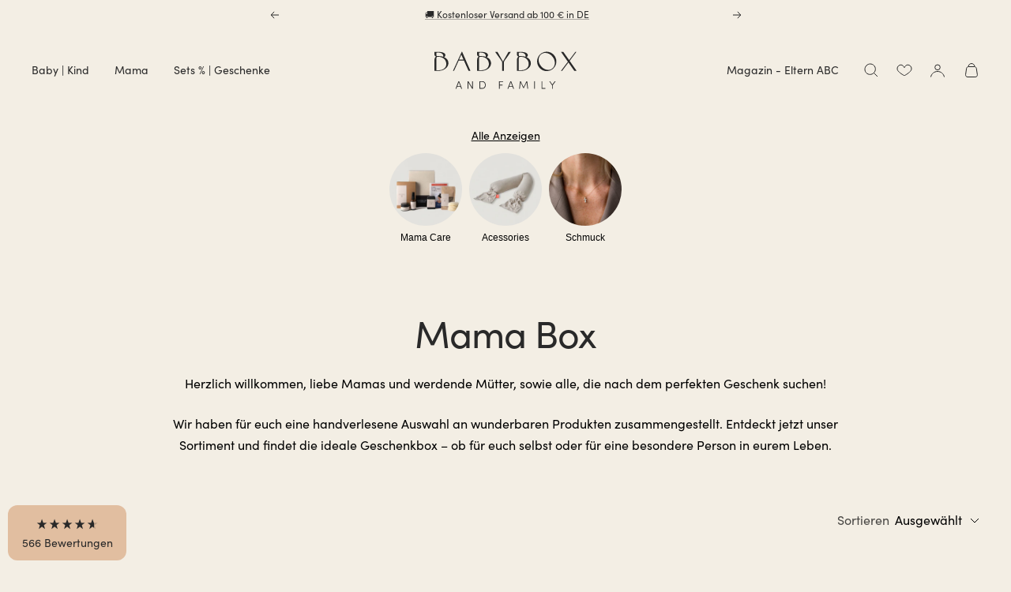

--- FILE ---
content_type: text/html; charset=utf-8
request_url: https://babyboxfamily.com/collections/mummy-box/Schwangerschaft
body_size: 56333
content:
<!doctype html><html class="no-js" lang="de" dir="ltr">
  <head>
<script type="module" src="https://widget.molin.ai/shop-ai.js?w=lbyn39pg"></script>

<!-- Google Consent Mode -->
<script data-cookieconsent="ignore">
    window.dataLayer = window.dataLayer || [];

    function gtag() {
        dataLayer.push(arguments);
    }

    gtag("consent", "default", {
        ad_storage: "denied",
        ad_user_data: "denied",
        ad_personalization: "denied",
        analytics_storage: "denied",
        functionality_storage: "denied",
        personalization_storage: "denied",
        security_storage: "granted",
        wait_for_update: 2000,
    });

    gtag("set", "ads_data_redaction", true);
</script>
<!-- End Google Consent Mode -->    

<script id="Cookiebot" src="https://consent.cookiebot.com/uc.js" data-cbid="65d41e7e-b493-483c-9a9d-8896bf96c710" type="text/javascript" async></script>

<!-- Google Tag Manager -->
<script>(function(w,d,s,l,i){w[l]=w[l]||[];w[l].push({'gtm.start':
    new Date().getTime(),event:'gtm.js'});var f=d.getElementsByTagName(s)[0],
    j=d.createElement(s),dl=l!='dataLayer'?'&l='+l:'';j.async=true;j.src=
    'https://www.googletagmanager.com/gtm.js?id='+i+dl;f.parentNode.insertBefore(j,f);
})(window,document,'script','dataLayer','GTM-W28L9MJP');

</script>
<!-- End Google Tag Manager -->
   
    <meta charset="utf-8">
    <meta name="viewport" content="width=device-width, initial-scale=1.0, height=device-height, minimum-scale=1.0, maximum-scale=1.0">
    <meta name="theme-color" content="#f3eee4">

    <title>Mama Box Get it now - Babybox and Family</title><meta name="description" content="Herzlich willkommen, liebe Mamas und werdende Mütter, sowie alle, die nach dem perfekten Geschenk suchen! Wir haben für euch eine - Babybox and Family"><link rel="canonical" href="https://babyboxfamily.com/collections/mummy-box/schwangerschaft"><link rel="shortcut icon" href="//babyboxfamily.com/cdn/shop/files/Babybox-B-outline-charcoal_96x96.png?v=1664272004" type="image/png"><link rel="preconnect" href="https://cdn.shopify.com">
    <link rel="dns-prefetch" href="https://productreviews.shopifycdn.com">
    <link rel="dns-prefetch" href="https://www.google-analytics.com"><link rel="preconnect" href="https://fonts.shopifycdn.com" crossorigin><link rel="preload" as="style" href="//babyboxfamily.com/cdn/shop/t/30/assets/theme.css?v=105937466666810421742980829">
    <link rel="preload" as="script" href="//babyboxfamily.com/cdn/shop/t/30/assets/vendor.js?v=31715688253868339281742980823">
    <link rel="preload" as="script" href="//babyboxfamily.com/cdn/shop/t/30/assets/theme.js?v=7185040564256739621742980830"><meta property="og:type" content="website">
  <meta property="og:title" content="Mama Box"><meta property="og:image" content="http://babyboxfamily.com/cdn/shop/collections/Mama-Matters-Starter-Kit-into-Motherhood-1.jpg?v=1744033103">
  <meta property="og:image:secure_url" content="https://babyboxfamily.com/cdn/shop/collections/Mama-Matters-Starter-Kit-into-Motherhood-1.jpg?v=1744033103">
  <meta property="og:image:width" content="2490">
  <meta property="og:image:height" content="2490"><meta property="og:description" content="Herzlich willkommen, liebe Mamas und werdende Mütter, sowie alle, die nach dem perfekten Geschenk suchen! Wir haben für euch eine - Babybox and Family"><meta property="og:url" content="https://babyboxfamily.com/collections/mummy-box/schwangerschaft">
<meta property="og:site_name" content="Babybox and Family"><meta name="twitter:card" content="summary"><meta name="twitter:title" content="Mama Box">
  <meta name="twitter:description" content="Herzlich willkommen, liebe Mamas und werdende Mütter, sowie alle, die nach dem perfekten Geschenk suchen! 
Wir haben für euch eine handverlesene Auswahl an wunderbaren Produkten zusammengestellt. Entdeckt jetzt unser Sortiment und findet die ideale Geschenkbox – ob für euch selbst oder für eine besondere Person in eurem Leben."><meta name="twitter:image" content="https://babyboxfamily.com/cdn/shop/collections/Mama-Matters-Starter-Kit-into-Motherhood-1_1200x1200_crop_center.jpg?v=1744033103">
  <meta name="twitter:image:alt" content="Mama Box">
    <script type="application/ld+json">
    {
      "@context" : "http://schema.org",
      "@type": "CollectionPage",
      "name": "Mama Box",
      "url": "/collections/mummy-box",
      "description": "<p><meta charset="utf-8"><span>Herzlich willkommen, liebe Mamas und werdende Mütter, sowie alle, die nach dem perfekten Geschenk suchen! </span></p>
<p><span>Wir haben für euch eine handverlesene Auswahl an wunderbaren Produkten zusammengestellt.</span><span> Entdeckt jetzt unser Sortiment und findet die ideale Geschenkbox – ob für euch selbst oder <meta charset="utf-8">für eine besondere Person in eurem Leben.</span></p>",
      "datePublished": "2020-05-22 14:55:54 +0200",
      "mainEntity": {
        "@type": "ItemList",
        "itemListElement": [
          
            {
              "@type": "Product",
              "name": "Strength Roll-On - gegen Stress und Müdigkeit",
              "url": "/products/strength-oil-roll-on-mama-matters",
              "image": {
                "@type": "ImageObject",
                "contentUrl": "//babyboxfamily.com/cdn/shop/files/Babybox-and-Family-Mama-Matters-Starkendes-Duft-Oel-Mood.jpg?v=1741699449",
                "datePublished": "2025-07-22",
                "description": "Foto bei dem Mama Matters Duft Roll-On auf den Handballen einer Frau gerieben wird"
              }
            },
          
            {
              "@type": "Product",
              "name": "Schwangerschaftskissen",
              "url": "/products/schwangerschaftskissen",
              "image": {
                "@type": "ImageObject",
                "contentUrl": "//babyboxfamily.com/cdn/shop/files/Schwangerschaftskissen-bbhugme-183552441.jpg?v=1707900913",
                "datePublished": "2024-02-19",
                "description": "Schwangerschaftskissen bbhugme"
              }
            }
          
        ]
      }
    }
  </script><script type="application/ld+json">
  {
    "@context": "https://schema.org",
    "@type": "BreadcrumbList",
    "itemListElement": [{
        "@type": "ListItem",
        "position": 1,
        "name": "Start",
        "item": "https://babyboxfamily.com"
      },{
            "@type": "ListItem",
            "position": 2,
            "name": "Mama Box",
            "item": "https://babyboxfamily.com/collections/mummy-box"
          }]
  }
</script>
    <link rel="preload" href="//babyboxfamily.com/cdn/fonts/figtree/figtree_n4.3c0838aba1701047e60be6a99a1b0a40ce9b8419.woff2" as="font" type="font/woff2" crossorigin><link rel="preload" href="//babyboxfamily.com/cdn/fonts/figtree/figtree_n4.3c0838aba1701047e60be6a99a1b0a40ce9b8419.woff2" as="font" type="font/woff2" crossorigin><style>
  /* Typography (heading) */
  @font-face {
  font-family: Figtree;
  font-weight: 400;
  font-style: normal;
  font-display: swap;
  src: url("//babyboxfamily.com/cdn/fonts/figtree/figtree_n4.3c0838aba1701047e60be6a99a1b0a40ce9b8419.woff2") format("woff2"),
       url("//babyboxfamily.com/cdn/fonts/figtree/figtree_n4.c0575d1db21fc3821f17fd6617d3dee552312137.woff") format("woff");
}

@font-face {
  font-family: Figtree;
  font-weight: 400;
  font-style: italic;
  font-display: swap;
  src: url("//babyboxfamily.com/cdn/fonts/figtree/figtree_i4.89f7a4275c064845c304a4cf8a4a586060656db2.woff2") format("woff2"),
       url("//babyboxfamily.com/cdn/fonts/figtree/figtree_i4.6f955aaaafc55a22ffc1f32ecf3756859a5ad3e2.woff") format("woff");
}

/* Typography (body) */
  @font-face {
  font-family: Figtree;
  font-weight: 400;
  font-style: normal;
  font-display: swap;
  src: url("//babyboxfamily.com/cdn/fonts/figtree/figtree_n4.3c0838aba1701047e60be6a99a1b0a40ce9b8419.woff2") format("woff2"),
       url("//babyboxfamily.com/cdn/fonts/figtree/figtree_n4.c0575d1db21fc3821f17fd6617d3dee552312137.woff") format("woff");
}

@font-face {
  font-family: Figtree;
  font-weight: 400;
  font-style: italic;
  font-display: swap;
  src: url("//babyboxfamily.com/cdn/fonts/figtree/figtree_i4.89f7a4275c064845c304a4cf8a4a586060656db2.woff2") format("woff2"),
       url("//babyboxfamily.com/cdn/fonts/figtree/figtree_i4.6f955aaaafc55a22ffc1f32ecf3756859a5ad3e2.woff") format("woff");
}

@font-face {
  font-family: Figtree;
  font-weight: 600;
  font-style: normal;
  font-display: swap;
  src: url("//babyboxfamily.com/cdn/fonts/figtree/figtree_n6.9d1ea52bb49a0a86cfd1b0383d00f83d3fcc14de.woff2") format("woff2"),
       url("//babyboxfamily.com/cdn/fonts/figtree/figtree_n6.f0fcdea525a0e47b2ae4ab645832a8e8a96d31d3.woff") format("woff");
}

@font-face {
  font-family: Figtree;
  font-weight: 600;
  font-style: italic;
  font-display: swap;
  src: url("//babyboxfamily.com/cdn/fonts/figtree/figtree_i6.702baae75738b446cfbed6ac0d60cab7b21e61ba.woff2") format("woff2"),
       url("//babyboxfamily.com/cdn/fonts/figtree/figtree_i6.6b8dc40d16c9905d29525156e284509f871ce8f9.woff") format("woff");
}

:root {--heading-color: 41, 41, 41;
    --text-color: 0, 0, 0;
    --background: 243, 238, 228;
    --secondary-background: 243, 238, 228;
    --ternary-background: 225, 190, 160;
    --border-color: 0, 0, 0;
    --border-color-darker: 146, 143, 137;
    --success-color: 98, 112, 101;
    --success-background: 214, 213, 203;
    --error-color: 195, 161, 149;
    --error-background: 240, 233, 222;
    --primary-button-background: 41, 41, 41;
    --primary-button-text-color: 243, 238, 228;
    --secondary-button-background: 243, 238, 228;
    --secondary-button-text-color: 41, 41, 41;
    --product-star-rating: 243, 238, 228;
    --product-on-sale-accent: 200, 148, 80;
    --product-sold-out-accent: 195, 161, 149;
    --product-custom-label-background: 98, 112, 101;
    --product-custom-label-text-color: 255, 255, 255;
    --product-custom-label-2-background: 98, 112, 101;
    --product-custom-label-2-text-color: 255, 255, 255;
    --product-low-stock-text-color: 41, 41, 41;
    --product-in-stock-text-color: 41, 41, 41;
    --loading-bar-background: 0, 0, 0;
    --dark-sage: 98, 112, 101;
    --charcoal: 41, 41, 41;
    --linen: 243, 238, 228;
    --sienna-red: 153, 79, 50;
    --honey: 200, 148, 80;
    --sand: 225, 190, 160;

    /* We duplicate some "base" colors as root colors, which is useful to use on drawer elements or popover without. Those should not be overridden to avoid issues */
    --root-heading-color: 41, 41, 41;
    --root-text-color: 0, 0, 0;
    --root-background: 243, 238, 228;
    --root-border-color: 0, 0, 0;
    --root-primary-button-background: 41, 41, 41;
    --root-primary-button-text-color: 243, 238, 228;

    --base-font-size: 16px;
    --heading-font-family: Figtree, sans-serif;
    --heading-font-weight: 400;
    --heading-font-style: normal;
    --heading-text-transform: normal;
    --text-font-family: Figtree, sans-serif;
    --text-font-weight: 400;
    --text-font-style: normal;
    --text-font-bold-weight: 600;

    /* Typography (font size) */
    --heading-xxsmall-font-size: 10px;
    --heading-xsmall-font-size: 11px;
    --heading-small-font-size: 12px;
    --heading-large-font-size: 36px;
    --heading-h1-font-size: 36px;
    --heading-h2-font-size: 30px;
    --heading-h3-font-size: 26px;
    --heading-h4-font-size: 24px;
    --heading-h5-font-size: 20px;
    --heading-h6-font-size: 16px;

    /* Control the look and feel of the theme by changing radius of various elements */
    --button-border-radius: 30px;
    --block-border-radius: 0px;
    --block-border-radius-reduced: 0px;
    --color-swatch-border-radius: 100%;

    /* Button size */
    --button-height: 46px;
    --button-small-height: 40px;

    /* Form related */
    --form-input-field-height: 44px;
    --form-input-gap: 16px;
    --form-submit-margin: 24px;

    /* Product listing related variables */
    --product-list-block-spacing: 32px;

    /* Video related */
    --play-button-background: 243, 238, 228;
    --play-button-arrow: 0, 0, 0;

    /* RTL support */
    --transform-logical-flip: 1;
    --transform-origin-start: left;
    --transform-origin-end: right;

    /* Other */
    --zoom-cursor-svg-url: url(//babyboxfamily.com/cdn/shop/t/30/assets/zoom-cursor.svg?v=19245165220827514361742980824);
    --arrow-right-svg-url: url(//babyboxfamily.com/cdn/shop/t/30/assets/arrow-right.svg?v=29735989621623187721742980824);
    --arrow-left-svg-url: url(//babyboxfamily.com/cdn/shop/t/30/assets/arrow-left.svg?v=152540812151973643171742980823);

    /* Some useful variables that we can reuse in our CSS. Some explanation are needed for some of them:
       - container-max-width-minus-gutters: represents the container max width without the edge gutters
       - container-outer-width: considering the screen width, represent all the space outside the container
       - container-outer-margin: same as container-outer-width but get set to 0 inside a container
       - container-inner-width: the effective space inside the container (minus gutters)
       - grid-column-width: represents the width of a single column of the grid
       - vertical-breather: this is a variable that defines the global "spacing" between sections, and inside the section
                            to create some "breath" and minimum spacing
     */
    --container-max-width: 1600px;
    --container-gutter: 24px;
    --container-max-width-minus-gutters: calc(var(--container-max-width) - (var(--container-gutter)) * 2);
    --container-outer-width: max(calc((100vw - var(--container-max-width-minus-gutters)) / 2), var(--container-gutter));
    --container-outer-margin: var(--container-outer-width);
    --container-inner-width: calc(100vw - var(--container-outer-width) * 2);

    --grid-column-count: 10;
    --grid-gap: 24px;
    --grid-column-width: calc((100vw - var(--container-outer-width) * 2 - var(--grid-gap) * (var(--grid-column-count) - 1)) / var(--grid-column-count));

    --vertical-breather: 48px;
    --vertical-breather-tight: 24px;

    /* Shopify related variables */
    --payment-terms-background-color: #f3eee4;
  }

  @media screen and (min-width: 741px) {
    :root {
      --container-gutter: 40px;
      --grid-column-count: 20;
      --vertical-breather: 64px;
      --vertical-breather-tight: 64px;

      /* Typography (font size) */
      --heading-xsmall-font-size: 12px;
      --heading-small-font-size: 13px;
      --heading-large-font-size: 52px;
      --heading-h1-font-size: 48px;
      --heading-h2-font-size: 38px;
      --heading-h3-font-size: 32px;
      --heading-h4-font-size: 24px;
      --heading-h5-font-size: 20px;
      --heading-h6-font-size: 18px;

      /* Form related */
      --form-input-field-height: 52px;
      --form-submit-margin: 32px;

      /* Button size */
      --button-height: 46px;
      --button-small-height: 44px;
    }
  }

  @media screen and (min-width: 1200px) {
    :root {
      --vertical-breather: 80px;
      --vertical-breather-tight: 64px;
      --product-list-block-spacing: 48px;

      /* Typography */
      --heading-large-font-size: 64px;
      --heading-h1-font-size: 56px;
      --heading-h2-font-size: 48px;
      --heading-h3-font-size: 36px;
      --heading-h4-font-size: 30px;
      --heading-h5-font-size: 24px;
      --heading-h6-font-size: 18px;
    }
  }

  @media screen and (min-width: 1600px) {
    :root {
      --vertical-breather: 90px;
      --vertical-breather-tight: 64px;
    }
  }
</style>
    <script>
  // This allows to expose several variables to the global scope, to be used in scripts
  window.themeVariables = {
    settings: {
      direction: "ltr",
      pageType: "collection",
      cartCount: 0,
      moneyFormat: "{{amount_with_comma_separator}} €",
      moneyWithCurrencyFormat: "{{amount_with_comma_separator}} EUR",
      showVendor: true,
      discountMode: "percentage",
      currencyCodeEnabled: false,
      searchMode: "product,article,page,collection",
      searchUnavailableProducts: "last",
      cartType: "drawer",
      cartCurrency: "EUR",
      mobileZoomFactor: 2.5
    },

    routes: {
      host: "babyboxfamily.com",
      rootUrl: "\/",
      rootUrlWithoutSlash: '',
      cartUrl: "\/cart",
      cartAddUrl: "\/cart\/add",
      cartChangeUrl: "\/cart\/change",
      searchUrl: "\/search",
      predictiveSearchUrl: "\/search\/suggest",
      productRecommendationsUrl: "\/recommendations\/products"
    },

    strings: {
      accessibilityDelete: "Löschen",
      accessibilityClose: "Schließen",
      collectionSoldOut: "Ausverkauft",
      collectionDiscount: "Spare @savings@",
      productSalePrice: "Angebotspreis",
      productRegularPrice: "Ursprünglich:",
      productFormUnavailable: "Nicht verfügbar",
      productFormSoldOut: "Ausverkauft",
      productFormPreOrder: "Vorbestellen",
      productFormAddToCart: "In den Warenkorb",
      searchNoResults: "Es konnten keine Ergebnisse gefunden werden.",
      searchNewSearch: "Neue Suche",
      searchProducts: "Produkte",
      searchArticles: "Aus dem Magazin",
      searchPages: "Seiten",
      searchCollections: "Kategorien",
      cartViewCart: "Warenkorb ansehen",
      cartItemAdded: "Produkt zum Warenkorb hinzugefügt!",
      cartItemAddedShort: "Zum Warenkorb hinzugefügt!",
      cartAddOrderNote: "Notiz hinzufügen",
      cartEditOrderNote: "Notiz hinzufügen",
      shippingEstimatorNoResults: "Entschuldige, wir liefern leider niche an Deine Adresse.",
      shippingEstimatorOneResult: "Es gibt eine Versandklasse für Deine Adresse:",
      shippingEstimatorMultipleResults: "Es gibt mehrere Versandklassen für Deine Adresse:",
      shippingEstimatorError: "Ein oder mehrere Fehler sind beim Abrufen der Versandklassen aufgetreten:"
    },

    libs: {
      flickity: "\/\/babyboxfamily.com\/cdn\/shop\/t\/30\/assets\/flickity.js?v=32211088742806272131742980826",
      photoswipe: "\/\/babyboxfamily.com\/cdn\/shop\/t\/30\/assets\/photoswipe.js?v=132268647426145925301742980823",
      qrCode: "\/\/babyboxfamily.com\/cdn\/shopifycloud\/storefront\/assets\/themes_support\/vendor\/qrcode-3f2b403b.js"
    },

    breakpoints: {
      phone: 'screen and (max-width: 740px)',
      tablet: 'screen and (min-width: 741px) and (max-width: 999px)',
      tabletAndUp: 'screen and (min-width: 741px)',
      pocket: 'screen and (max-width: 999px)',
      lap: 'screen and (min-width: 1000px) and (max-width: 1199px)',
      lapAndUp: 'screen and (min-width: 1000px)',
      desktop: 'screen and (min-width: 1200px)',
      wide: 'screen and (min-width: 1400px)'
    }
  };

  if ('noModule' in HTMLScriptElement.prototype) {
    // Old browsers (like IE) that does not support module will be considered as if not executing JS at all
    document.documentElement.className = document.documentElement.className.replace('no-js', 'js');

    requestAnimationFrame(() => {
      const viewportHeight = (window.visualViewport ? window.visualViewport.height : document.documentElement.clientHeight);
      document.documentElement.style.setProperty('--window-height',viewportHeight + 'px');
    });
  }</script>

    <link rel="stylesheet" href="//babyboxfamily.com/cdn/shop/t/30/assets/theme.css?v=105937466666810421742980829">

    <script src="//babyboxfamily.com/cdn/shop/t/30/assets/vendor.js?v=31715688253868339281742980823" defer></script>
    <script src="//babyboxfamily.com/cdn/shop/t/30/assets/theme.js?v=7185040564256739621742980830" defer></script>
    <script src="//babyboxfamily.com/cdn/shop/t/30/assets/custom.js?v=167639537848865775061742980829" defer></script>
    
    <script>window.performance && window.performance.mark && window.performance.mark('shopify.content_for_header.start');</script><meta name="google-site-verification" content="X8pCUwxazUZJflEpnB8kHH_EBEpJ1qwGDRNqbg0dsBQ">
<meta id="shopify-digital-wallet" name="shopify-digital-wallet" content="/29986881673/digital_wallets/dialog">
<meta name="shopify-checkout-api-token" content="2168278e23b49706bc63591f319590ad">
<meta id="in-context-paypal-metadata" data-shop-id="29986881673" data-venmo-supported="false" data-environment="production" data-locale="de_DE" data-paypal-v4="true" data-currency="EUR">
<link rel="alternate" type="application/atom+xml" title="Feed" href="/collections/mummy-box/Schwangerschaft.atom" />
<link rel="alternate" hreflang="x-default" href="https://babyboxfamily.com/collections/mummy-box/schwangerschaft">
<link rel="alternate" hreflang="de" href="https://babyboxfamily.com/collections/mummy-box/schwangerschaft">
<link rel="alternate" hreflang="en" href="https://babyboxfamily.com/en/collections/mommy-box/schwangerschaft">
<link rel="alternate" hreflang="de-CH" href="https://babyboxfamily.com/de-ch/collections/mummy-box/schwangerschaft">
<link rel="alternate" type="application/json+oembed" href="https://babyboxfamily.com/collections/mummy-box/schwangerschaft.oembed">
<script async="async" src="/checkouts/internal/preloads.js?locale=de-DE"></script>
<script id="apple-pay-shop-capabilities" type="application/json">{"shopId":29986881673,"countryCode":"DE","currencyCode":"EUR","merchantCapabilities":["supports3DS"],"merchantId":"gid:\/\/shopify\/Shop\/29986881673","merchantName":"Babybox and Family","requiredBillingContactFields":["postalAddress","email"],"requiredShippingContactFields":["postalAddress","email"],"shippingType":"shipping","supportedNetworks":["visa","maestro","masterCard","amex"],"total":{"type":"pending","label":"Babybox and Family","amount":"1.00"},"shopifyPaymentsEnabled":true,"supportsSubscriptions":true}</script>
<script id="shopify-features" type="application/json">{"accessToken":"2168278e23b49706bc63591f319590ad","betas":["rich-media-storefront-analytics"],"domain":"babyboxfamily.com","predictiveSearch":true,"shopId":29986881673,"locale":"de"}</script>
<script>var Shopify = Shopify || {};
Shopify.shop = "babyboxfamily.myshopify.com";
Shopify.locale = "de";
Shopify.currency = {"active":"EUR","rate":"1.0"};
Shopify.country = "DE";
Shopify.theme = {"name":"shopify-theme-eu-d2c\/main","id":179605864712,"schema_name":"Focal","schema_version":"8.7.8","theme_store_id":null,"role":"main"};
Shopify.theme.handle = "null";
Shopify.theme.style = {"id":null,"handle":null};
Shopify.cdnHost = "babyboxfamily.com/cdn";
Shopify.routes = Shopify.routes || {};
Shopify.routes.root = "/";</script>
<script type="module">!function(o){(o.Shopify=o.Shopify||{}).modules=!0}(window);</script>
<script>!function(o){function n(){var o=[];function n(){o.push(Array.prototype.slice.apply(arguments))}return n.q=o,n}var t=o.Shopify=o.Shopify||{};t.loadFeatures=n(),t.autoloadFeatures=n()}(window);</script>
<script id="shop-js-analytics" type="application/json">{"pageType":"collection"}</script>
<script defer="defer" async type="module" src="//babyboxfamily.com/cdn/shopifycloud/shop-js/modules/v2/client.init-shop-cart-sync_HUjMWWU5.de.esm.js"></script>
<script defer="defer" async type="module" src="//babyboxfamily.com/cdn/shopifycloud/shop-js/modules/v2/chunk.common_QpfDqRK1.esm.js"></script>
<script type="module">
  await import("//babyboxfamily.com/cdn/shopifycloud/shop-js/modules/v2/client.init-shop-cart-sync_HUjMWWU5.de.esm.js");
await import("//babyboxfamily.com/cdn/shopifycloud/shop-js/modules/v2/chunk.common_QpfDqRK1.esm.js");

  window.Shopify.SignInWithShop?.initShopCartSync?.({"fedCMEnabled":true,"windoidEnabled":true});

</script>
<script>(function() {
  var isLoaded = false;
  function asyncLoad() {
    if (isLoaded) return;
    isLoaded = true;
    var urls = ["https:\/\/shy.elfsight.com\/p\/platform.js?shop=babyboxfamily.myshopify.com","https:\/\/cdn.nfcube.com\/instafeed-340524336ed7dec1909617e027b52fb4.js?shop=babyboxfamily.myshopify.com","https:\/\/cdn-bundler.nice-team.net\/app\/js\/bundler.js?shop=babyboxfamily.myshopify.com","\/\/backinstock.useamp.com\/widget\/80338_1767159808.js?category=bis\u0026v=6\u0026shop=babyboxfamily.myshopify.com"];
    for (var i = 0; i < urls.length; i++) {
      var s = document.createElement('script');
      s.type = 'text/javascript';
      s.async = true;
      s.src = urls[i];
      var x = document.getElementsByTagName('script')[0];
      x.parentNode.insertBefore(s, x);
    }
  };
  if(window.attachEvent) {
    window.attachEvent('onload', asyncLoad);
  } else {
    window.addEventListener('load', asyncLoad, false);
  }
})();</script>
<script id="__st">var __st={"a":29986881673,"offset":3600,"reqid":"142d04a2-551f-45bc-805d-a8b0cc6f907b-1768618122","pageurl":"babyboxfamily.com\/collections\/mummy-box\/Schwangerschaft","u":"4df558b32dd3","p":"collection","rtyp":"collection","rid":188474818697};</script>
<script>window.ShopifyPaypalV4VisibilityTracking = true;</script>
<script id="captcha-bootstrap">!function(){'use strict';const t='contact',e='account',n='new_comment',o=[[t,t],['blogs',n],['comments',n],[t,'customer']],c=[[e,'customer_login'],[e,'guest_login'],[e,'recover_customer_password'],[e,'create_customer']],r=t=>t.map((([t,e])=>`form[action*='/${t}']:not([data-nocaptcha='true']) input[name='form_type'][value='${e}']`)).join(','),a=t=>()=>t?[...document.querySelectorAll(t)].map((t=>t.form)):[];function s(){const t=[...o],e=r(t);return a(e)}const i='password',u='form_key',d=['recaptcha-v3-token','g-recaptcha-response','h-captcha-response',i],f=()=>{try{return window.sessionStorage}catch{return}},m='__shopify_v',_=t=>t.elements[u];function p(t,e,n=!1){try{const o=window.sessionStorage,c=JSON.parse(o.getItem(e)),{data:r}=function(t){const{data:e,action:n}=t;return t[m]||n?{data:e,action:n}:{data:t,action:n}}(c);for(const[e,n]of Object.entries(r))t.elements[e]&&(t.elements[e].value=n);n&&o.removeItem(e)}catch(o){console.error('form repopulation failed',{error:o})}}const l='form_type',E='cptcha';function T(t){t.dataset[E]=!0}const w=window,h=w.document,L='Shopify',v='ce_forms',y='captcha';let A=!1;((t,e)=>{const n=(g='f06e6c50-85a8-45c8-87d0-21a2b65856fe',I='https://cdn.shopify.com/shopifycloud/storefront-forms-hcaptcha/ce_storefront_forms_captcha_hcaptcha.v1.5.2.iife.js',D={infoText:'Durch hCaptcha geschützt',privacyText:'Datenschutz',termsText:'Allgemeine Geschäftsbedingungen'},(t,e,n)=>{const o=w[L][v],c=o.bindForm;if(c)return c(t,g,e,D).then(n);var r;o.q.push([[t,g,e,D],n]),r=I,A||(h.body.append(Object.assign(h.createElement('script'),{id:'captcha-provider',async:!0,src:r})),A=!0)});var g,I,D;w[L]=w[L]||{},w[L][v]=w[L][v]||{},w[L][v].q=[],w[L][y]=w[L][y]||{},w[L][y].protect=function(t,e){n(t,void 0,e),T(t)},Object.freeze(w[L][y]),function(t,e,n,w,h,L){const[v,y,A,g]=function(t,e,n){const i=e?o:[],u=t?c:[],d=[...i,...u],f=r(d),m=r(i),_=r(d.filter((([t,e])=>n.includes(e))));return[a(f),a(m),a(_),s()]}(w,h,L),I=t=>{const e=t.target;return e instanceof HTMLFormElement?e:e&&e.form},D=t=>v().includes(t);t.addEventListener('submit',(t=>{const e=I(t);if(!e)return;const n=D(e)&&!e.dataset.hcaptchaBound&&!e.dataset.recaptchaBound,o=_(e),c=g().includes(e)&&(!o||!o.value);(n||c)&&t.preventDefault(),c&&!n&&(function(t){try{if(!f())return;!function(t){const e=f();if(!e)return;const n=_(t);if(!n)return;const o=n.value;o&&e.removeItem(o)}(t);const e=Array.from(Array(32),(()=>Math.random().toString(36)[2])).join('');!function(t,e){_(t)||t.append(Object.assign(document.createElement('input'),{type:'hidden',name:u})),t.elements[u].value=e}(t,e),function(t,e){const n=f();if(!n)return;const o=[...t.querySelectorAll(`input[type='${i}']`)].map((({name:t})=>t)),c=[...d,...o],r={};for(const[a,s]of new FormData(t).entries())c.includes(a)||(r[a]=s);n.setItem(e,JSON.stringify({[m]:1,action:t.action,data:r}))}(t,e)}catch(e){console.error('failed to persist form',e)}}(e),e.submit())}));const S=(t,e)=>{t&&!t.dataset[E]&&(n(t,e.some((e=>e===t))),T(t))};for(const o of['focusin','change'])t.addEventListener(o,(t=>{const e=I(t);D(e)&&S(e,y())}));const B=e.get('form_key'),M=e.get(l),P=B&&M;t.addEventListener('DOMContentLoaded',(()=>{const t=y();if(P)for(const e of t)e.elements[l].value===M&&p(e,B);[...new Set([...A(),...v().filter((t=>'true'===t.dataset.shopifyCaptcha))])].forEach((e=>S(e,t)))}))}(h,new URLSearchParams(w.location.search),n,t,e,['guest_login'])})(!0,!0)}();</script>
<script integrity="sha256-4kQ18oKyAcykRKYeNunJcIwy7WH5gtpwJnB7kiuLZ1E=" data-source-attribution="shopify.loadfeatures" defer="defer" src="//babyboxfamily.com/cdn/shopifycloud/storefront/assets/storefront/load_feature-a0a9edcb.js" crossorigin="anonymous"></script>
<script data-source-attribution="shopify.dynamic_checkout.dynamic.init">var Shopify=Shopify||{};Shopify.PaymentButton=Shopify.PaymentButton||{isStorefrontPortableWallets:!0,init:function(){window.Shopify.PaymentButton.init=function(){};var t=document.createElement("script");t.src="https://babyboxfamily.com/cdn/shopifycloud/portable-wallets/latest/portable-wallets.de.js",t.type="module",document.head.appendChild(t)}};
</script>
<script data-source-attribution="shopify.dynamic_checkout.buyer_consent">
  function portableWalletsHideBuyerConsent(e){var t=document.getElementById("shopify-buyer-consent"),n=document.getElementById("shopify-subscription-policy-button");t&&n&&(t.classList.add("hidden"),t.setAttribute("aria-hidden","true"),n.removeEventListener("click",e))}function portableWalletsShowBuyerConsent(e){var t=document.getElementById("shopify-buyer-consent"),n=document.getElementById("shopify-subscription-policy-button");t&&n&&(t.classList.remove("hidden"),t.removeAttribute("aria-hidden"),n.addEventListener("click",e))}window.Shopify?.PaymentButton&&(window.Shopify.PaymentButton.hideBuyerConsent=portableWalletsHideBuyerConsent,window.Shopify.PaymentButton.showBuyerConsent=portableWalletsShowBuyerConsent);
</script>
<script data-source-attribution="shopify.dynamic_checkout.cart.bootstrap">document.addEventListener("DOMContentLoaded",(function(){function t(){return document.querySelector("shopify-accelerated-checkout-cart, shopify-accelerated-checkout")}if(t())Shopify.PaymentButton.init();else{new MutationObserver((function(e,n){t()&&(Shopify.PaymentButton.init(),n.disconnect())})).observe(document.body,{childList:!0,subtree:!0})}}));
</script>
<link id="shopify-accelerated-checkout-styles" rel="stylesheet" media="screen" href="https://babyboxfamily.com/cdn/shopifycloud/portable-wallets/latest/accelerated-checkout-backwards-compat.css" crossorigin="anonymous">
<style id="shopify-accelerated-checkout-cart">
        #shopify-buyer-consent {
  margin-top: 1em;
  display: inline-block;
  width: 100%;
}

#shopify-buyer-consent.hidden {
  display: none;
}

#shopify-subscription-policy-button {
  background: none;
  border: none;
  padding: 0;
  text-decoration: underline;
  font-size: inherit;
  cursor: pointer;
}

#shopify-subscription-policy-button::before {
  box-shadow: none;
}

      </style>

<script>window.performance && window.performance.mark && window.performance.mark('shopify.content_for_header.end');</script>
<!-- BEGIN app block: shopify://apps/klaviyo-email-marketing-sms/blocks/klaviyo-onsite-embed/2632fe16-c075-4321-a88b-50b567f42507 -->












  <script async src="https://static.klaviyo.com/onsite/js/SuebE9/klaviyo.js?company_id=SuebE9"></script>
  <script>!function(){if(!window.klaviyo){window._klOnsite=window._klOnsite||[];try{window.klaviyo=new Proxy({},{get:function(n,i){return"push"===i?function(){var n;(n=window._klOnsite).push.apply(n,arguments)}:function(){for(var n=arguments.length,o=new Array(n),w=0;w<n;w++)o[w]=arguments[w];var t="function"==typeof o[o.length-1]?o.pop():void 0,e=new Promise((function(n){window._klOnsite.push([i].concat(o,[function(i){t&&t(i),n(i)}]))}));return e}}})}catch(n){window.klaviyo=window.klaviyo||[],window.klaviyo.push=function(){var n;(n=window._klOnsite).push.apply(n,arguments)}}}}();</script>

  




  <script>
    window.klaviyoReviewsProductDesignMode = false
  </script>







<!-- END app block --><!-- BEGIN app block: shopify://apps/analyzify-ga4-ads-tracking/blocks/app-embed-v4/69637cfd-dd6f-4511-aa97-7037cfb5515c -->


<!-- BEGIN app snippet: an_analyzify_settings -->







<script defer>
  // AN_ANALYZIFY_SETTINGS
  (() => {
    try {
      const startTime = performance.now();
      window.analyzify = window.analyzify || {};
  
      window.analyzify.log = (t, groupName, nestedGroupName) => {
        try {
          const styles = {
            default: 'color:#fff;background:#413389;',
            an_analyzify: 'color:#fff;background:#1f77b4;', 
            an_analyzify_settings: 'color:#fff;background:#ff7f0e;', 
            an_fb: 'color:#fff;background:#2ca02c;', 
            an_criteo: 'color:#fff;background:#d62728;', 
            an_bing: 'color:#fff;background:#9467bd;', 
            an_clarity: 'color:#fff;background:#8c564b;', 
            an_hotjar: 'color:#fff;background:#8c564b;', 
            an_gtm: 'color:#fff;background:#e377c2;', 
            an_klaviyo: 'color:#fff;background:#7f7f7f;', 
            an_pinterest: 'color:#fff;background:#bcbd22;', 
            an_rebuy: 'color:#fff;background:#17becf;', 
            an_tiktok: 'color:#fff;background:#ffbb78;', 
            an_x: 'color:#fff;background:#98df8a;', 
            an_consent: 'color:#fff;background:#ff9896;' 
          };

          if (window.analyzify.logging && t != null) {
            const style = styles[groupName] || styles['default'];
            console.log(`%c[${groupName || 'Analyzify'}]${nestedGroupName ? ` ${nestedGroupName}` : ''}`, style, t);
            analyzify.logs.push(t);
            if (analyzify?.stopAtLog) {
              debugger;
            }
          }
        } catch (error) {
          console.error("Error processing analyzify settings:", error);
        }
      }

      (() => {
        try {
          window.analyzify = {
            ...window.analyzify,
            logging: "" == "true",
            logs: [],
            testing_environment: false,
            consent_version: null,
            initial_load: {},
            variant_changed_with_view_item: false,
            chunk_size: 25,
            properties: {
              GTM: {
                status: true,
                id: "",
                multiple_view_item_list: false,
                feed_country: "",
                feed_region: "",
                feed_language: "",
                merchant_id: "",
                enhanced_params: true,
                replace_session_id: false,
                replace_gclid: false,
                variant_changed: true,
                generate_lead: true,
              },
              GADS: {
                status:false, 
                conversion_linker:false, 
                allow_ad_personalization_signals:false,
                ads_data_redaction:false,
                url_passthrough:false,
                primary: {
                  status:false,
                  id: "",
                  feed_country: "DE",
                  feed_region: "DE",
                  merchant_id: "",
                  feed_language: "",
                  product_id_format: "product_sku", 
                  replace_session_id:false,
                  replace_gclid:false,
                  remarketing: {
                    status:false,
                    gads_remarketing_id_format: "product_sku",
                    events: { 
                      view_item_list: false, 
                      view_item: false,
                      add_to_cart: false,
                      remove_from_cart: false,
                      begin_checkout: false,
                      purchase: false,
                      generate_lead: false,
                    }
                  },
                  conversions: {
                    view_item: {
                        status: false,
                        value: "",
                    },
                    add_to_cart: {
                        status: false,
                        value: "",
                    },
                    begin_checkout: {
                        status: false,
                        value: "",
                    },
                    purchase: {
                        status: false,
                        value: "",
                    },
                    generate_lead: {
                      status: false,
                      value: "",
                    }
                  }
                },
                secondary: {
                  status: false,
                  id: "",
                  feed_country: "",
                  feed_region: "",
                  merchant_id: "",
                  feed_language: "",
                  product_id_format: "product_sku",
                  remarketing: {
                    gads_remarketing_id_format: "product_sku",
                    status: false,
                    events: {
                      view_item_list: false,
                      view_item: false,
                      add_to_cart: false,
                      remove_from_cart: false,
                      begin_checkout: false,
                      purchase: false,
                      generate_lead: false,
                    }
                  },
                  conversions: {
                    view_item: {
                      status: false,
                      value: "",
                    },
                    add_to_cart:{
                      status: false,
                      value: "",
                    },
                    begin_checkout:{
                      status: false,
                      value: "",
                    },
                    purchase:{
                      status: false,
                      value: "",
                    },
                    generate_lead: {
                      status: false,
                      value: "",
                    }
                  }
                }
              },
              GA4: {
                status: true,
                multiple_view_item_list: false,
                enhanced_params: true,
                all_forms: false,
                primary: {
                  status: true,
                  id: "G-1H3DQGGG4J",
                  product_id_format: "product_sku",
                  replace_session_id: false,
                  events: {
                    variant_changed: false,
                    view_item_list: false,
                    select_item: false,
                    nav_click: false,
                    view_item: false,
                    add_to_cart: false,
                    add_to_wishlist: false,
                    view_cart: false,
                    remove_from_cart: false,
                    begin_checkout: false,
                    purchase: false,
                    generate_lead: true,
                    page_404: true,
                  }
                },
                secondary: {
                  status: false,
                  id: "",
                  product_id_format: "product_sku",
                  replace_session_id: false,
                  events: {
                      variant_changed: true,
                      view_item_list: false,
                      select_item: false,
                      nav_click: false,
                      view_item: false,
                      add_to_cart: false,
                      add_to_wishlist: false,
                      view_cart: false,
                      remove_from_cart: false,
                      begin_checkout: false,
                      purchase: false,
                      generate_lead: true, // @check & set: false
                      page_404: true,
                  }
                } 
              },
              X: {
                status: false,
                id:"",
                product_id_format: "product_sku",
                events:{
                    page_view: "",
                    add_to_cart: "",
                    begin_checkout: "",
                    search: ""
                }
              },
              BING: {
                status: false,
                id: "",
                product_id_format: "product_sku",
                events: {
                    home: true,
                    view_item: true,
                    view_item_list: true,
                    view_cart: true,
                    search: true,
                    add_to_cart: false,
                    begin_checkout: false,
                    purchase: false
                }
              },
              FACEBOOK: {
                status: true,
                all_forms: false,
                primary: {
                    status: true,
                    id: "1073633417274752",
                    product_id_format: "variant_id",
                    events: {
                        view_content: true,
                        view_collection: true,
                        search: true,
                        add_to_cart: false,
                        add_to_wishlist: true,
                        view_cart: true,
                        initiate_checkout: false,
                        add_payment_info: false,
                        generate_lead: true,
                        purchase: false,
                    }
                },
                secondary: {
                    status: false,
                    id: "",
                    product_id_format: "",
                    events: {
                        view_content: false,
                        view_collection: true,
                        search: false,
                        add_to_cart: false,
                        add_to_wishlist: false,
                        view_cart: true,
                        initiate_checkout: false,
                        add_payment_info: false,
                        generate_lead: true,
                        purchase: false,
                    }
                }
              },
              SERVERSIDE: {
                store_id: "u61bont3nu993badwskibe",
                status: true,
                measurement_id: "G-1H3DQGGG4J",
                datalayer: true,
                endpoint: 'https://analyzifycdn.com/collect',
                testEndpoint: 'https://stag.analyzifycdn.com/collect', 
                azfy_attribution: 'dual',
                shop_domain: "babyboxfamily.com",
                all_forms: false,
                events: {
                    add_to_cart: false,
                    view_item: true,
                    page_view: true,
                    begin_checkout: false,
                    search: true,
                    generate_lead: true,
                },
                sendCartUpdateDebug: false,
              },
              PINTEREST:{
                status: false,
                id: "",
                product_id_format: "product_sku",
                events:{
                    view_item_list: false,
                    view_item: false,
                    add_to_cart: false,
                    purchase: false,
                }
              },
              CRITEO:{
                status: false,
                id: "",
                product_id_format: "product_sku",
                events:{
                    view_item_list: false,
                    view_item: false,
                    add_to_cart: false,
                    view_cart: false,
                    purchase: false,
                }
              },
              CLARITY:{
                status: false,
                id: "",
                events: {
                  view_item: false,
                  view_item_list: false,
                  view_cart: false,
                  add_to_cart: false,
                  add_to_wishlist: false,
                  remove_from_cart: false,
                  begin_checkout: false,
                  search: false,
                }
              },
              HOTJAR:{
                status: false,
                id: "",
                events: {
                  view_item: false,
                  view_item_list: false,
                  view_cart: false,
                  add_to_cart: false,
                  add_to_wishlist: false,
                  remove_from_cart: false,
                  begin_checkout: false,
                  search: false,
                }
              },             
              SNAPCHAT:{
                status: false,
                id: "",
                events: {
                  view_item: false,
                  add_to_cart: false,
                  initiate_checkout: false,
                },
                product_id_format: "product_sku",
              },
              KLAVIYO:{
                status: false,
                id: "",
                product_id_format: "product_sku",
                events:{
                    subscribe: false, // did not seem to be defined in the settings
                    view_item_list: false,
                    view_item: false,
                    add_to_cart: false,
                    add_to_wishlist: true,
                    begin_checkout: false,
                    search: false,
                    purchase: false, // did not seem to be defined in the settings
                }
              },
              
              TIKTOK:{
                status: false,
                id: "",
                product_id_format: "product_sku",
                all_forms: false,
                events:{
                    view_item: false,
                    add_to_cart: false,
                    begin_checkout: false,
                    search: false,
                    purchase: false,
                    generate_lead: true,
                }
              }
            },
            send_unhashed_email: false,
            hide_raw_userdata: false,
            feed_region: 'DE',
            feed_country: 'DE',
            debug_mode: false,
            rebuy_atc_rfc: false,
            pageFly: false,
            user_id_format: "cid",
            send_user_id: true,
            addedProduct: null
          }
        } catch (error) {
          console.error("Error processing analyzify settings:", error);
        }
      })();

      window.analyzify_custom_classes = 'delete:addtocart_btn_attributes:type:submit,';
      window.analyzify_measurement_id = 'G-1H3DQGGG4J';
      window.analyzify_measurement_id_v3 = '';
      window.analyzify.gtag_config = {};

      // @check
      window.collection_sku_list = [
        
        '269700477',
        
        '155457'
        
      ];

      window.analyzify.cart_attributes = null;
      window.analyzify.eventId = null;
      window.analyzify.cart_id = null;
      window.analyzify.sh_info_obj = {};

      // @check
      const orders = [
        
      ];
      // @check
      const totalOrderPrice = orders.reduce((acc, price) => acc + price, 0);

      window.analyzify.shopify_customer  = {
        
        type: 'visitor',
        
      };

      // @check
      window.analyzify.shopify_template = 'collection';

      (() => {
        try {
          
            window.analyzify.getCollectionObj = (() => {
              try {
                return {
                  products: [
                    
                    {
                      title: "Strength Roll-On - gegen Stress und Müdigkeit",
                      id: 8005117935880,
                      handle: "strength-oil-roll-on-mama-matters",
                      price: 2900,
                      compare_at_price: null,
                      type: "Pflege",
                      vendor: "Mama Matters",
                      available: false,
                      tags: ["_label_Back soon","Alle","backinstock","Geburt","Geschenke für Mummies","Kliniktasche","Kliniktasche Kreisssal","Krankenhaustasche","LAST CHANCE","Mama_Gift_Guide","Mummy","Pflegeprodukt_Mama_Geburt","Pflegeprodukte_Mama","Pflegeprodukte_Mama_Geburt","Pflegeprodukte_Mama_Wochenbett","Schwangerschaft","Wochenbett"],
                      taxonomy: {
                        id: "na",
                        name: "Nicht kategorisiert",
                        ancestors: []
                      },
                      options: ["Title"],
                      variants: [
                        
                          {
                            id: 43652843471112,
                            title: "Default Title",
                            price: 2900,
                            available: false,
                            sku: "269700477",
                            barcode: "9120085010105",
                            compare_at_price: null,
                            // inventory_quantity: 0,
                          }
                        
                      ],
                    },
                  
                    {
                      title: "Schwangerschaftskissen",
                      id: 8450894823688,
                      handle: "schwangerschaftskissen",
                      price: 18900,
                      compare_at_price: null,
                      type: "Accessories",
                      vendor: "bbhugme",
                      available: false,
                      tags: ["_label_Back soon","Alle","bbhugme","Geschenke für Mummies","Geschenke zur Geburt","Geschenke zur Schwangerschaft","Kliniktasche","Kliniktasche Kreisssal","LAST CHANCE","Mama Accessories","Mama Box","Mama_Gesundheit_Wellness","Mama_Gift_Guide","Mummy","Mummy Accessories","Schwangerschaft","Stillen","Wobhenbettsation","Wochenbett","Wochenbettstation"],
                      taxonomy: {
                        id: "bt-10-14",
                        name: "Stillkissen",
                        ancestors: ["Stillen \u0026 Füttern","Baby \u0026 Kleinkind"]
                      },
                      options: ["Farbe"],
                      variants: [
                        
                          {
                            id: 45200876962056,
                            title: "seashell-beige-bb",
                            price: 18900,
                            available: false,
                            sku: "155457",
                            barcode: "7072223155457",
                            compare_at_price: null,
                            // inventory_quantity: 0,
                          },
                        
                          {
                            id: 45200845766920,
                            title: "dusty-rose-bb",
                            price: 18900,
                            available: false,
                            sku: "135800",
                            barcode: "7072223135800",
                            compare_at_price: null,
                            // inventory_quantity: 0,
                          }
                        
                      ],
                    }
                  
                  ],
                  title: "Mama Box" || null,
                  id: 188474818697 || null,
                  handle: "mummy-box" || null,
                  all_products_count: 34 || null,
                  products_count: 2 || null,
                };
            } catch (error) {
              console.error("Error processing collectionObj:", error);
              return null;
            }
          })();
          
        } catch (error) {
          console.error("Error processing analyzify settings:", error);
        }
      })();

      window.analyzify.detectedCart = {"note":null,"attributes":{},"original_total_price":0,"total_price":0,"total_discount":0,"total_weight":0.0,"item_count":0,"items":[],"requires_shipping":false,"currency":"EUR","items_subtotal_price":0,"cart_level_discount_applications":[],"checkout_charge_amount":0};

      window.analyzify.market = (() => {
        try {
          const marketObj = {
            id: 1356890329,
            handle: "de",
            language: "de",
            country: "de"
          }
          return marketObj;
        } catch (error) {
          console.error("Error processing market:", error);
        }
      })();

      window.analyzify.shop = (() => {
        try {
          const shopObj = {
            root_url: null || null,
            locale: "" || window?.Shopify?.locale?.toLowerCase() || null,
            country: window?.Shopify?.country?.toLowerCase() || null
          }
          return shopObj;
        } catch (error) {
          console.error("Error processing market:", error);
        }
      })();

      window.analyzify.debug = false; // @check
      window.analyzify.op_cart_data_collection = true; // @check
      window.analyzify.report_cart_atr_upsert = true; // @check
      window.analyzify.report_cart_atr_admin = true; // @check
      window.analyzify.report_cart_atr_admin_utm = true; // @check
      window.analyzify.report_cart_atr_admin_cook = true; // @check
      window.analyzify.report_cart_atr_admin_clid = true; // @check
      window.analyzify.report_cart_atr_admin_consent = true; // @check

      window.analyzify.currency = window?.Shopify?.currency?.active || window.analyzify?.detectedCart?.currency || 'EUR' || null; // @check

      // @check
      window.analyzify.storeObj = {
        store_url: (Shopify.shop || 'https://babyboxfamily.com').startsWith('https') ? (Shopify.shop || 'https://babyboxfamily.com') : 'https://' + (Shopify.shop || 'https://babyboxfamily.com'),
        store_name: (Shopify.shop || 'babyboxfamily.com').replace('.myshopify.com', '')
      };

      window.analyzify.itemProps = window.analyzify?.itemProps || {};

      // @check
      window.analyzify.checksendcartdata_status = false;

      // consent
      window.analyzify.consent_active = true;
      window.analyzify.gcm_active = false;
      window.analyzify.cookiebot_active = true;

      window.analyzify.consent_flag = window.analyzify.consent_flag || {
        default: false,
        update: false,
        initial: false
      };

      window.analyzify.current_consent = {
          ad_storage: null,
          analytics_storage: null,
          ad_user_data: null,
          ad_personalization: null,
          personalization_storage: null,
          functionality_storage: "granted",
          wait_for_update: 500,
      };
      analyzify.log('Analyzify settings loaded', 'an_analyzify_settings');
      const endTime = performance.now();
      const loadTime = (endTime - startTime).toFixed(2);
      console.log(`Analyzify settings loaded in ${loadTime}ms.`);
    } catch (error) {
      console.error("Error processing analyzify settings:", error);
    }
  })();
</script>
<!-- END app snippet --><!-- BEGIN app snippet: an_consent --><script>
    (() => {
        try {
            window.analyzify = window.analyzify || {};

            window.analyzify.consent_version = "2.4.1";

            // Initialize consent flags
            window.analyzify.consent_flag = window.analyzify.consent_flag || {
                default: false,
                update: false,
                initial: false
            };

            window.analyzify.consent_flag.initial = true;

            analyzify.log(`consent_active: ${window.analyzify.consent_active}`, 'an_consent', 'consentActive');
            analyzify.log(`gcm_active: ${window.analyzify.gcm_active}`, 'an_consent', 'gcmActive');
            analyzify.log(`cookiebot_active: ${window.analyzify.cookiebot_active}`, 'an_consent', 'cookiebotActive');

            const analyzifyDebugLogger = (status) => {
                const shCustomerPrivacy = Shopify?.customerPrivacy;
                if (!shCustomerPrivacy) {
                    console.log('[Analyzify Debug] Shopify.customerPrivacy not found.');
                    return;
                }

                console.group(`%c[Analyzify Debug] Shopify.customerPrivacy State: ${status.toUpperCase()}`, 'background-color: #f0f0f0; color: #333; font-weight: bold; padding: 2px 5px; border-radius: 3px;');
                console.log(`Timestamp: ${new Date().toISOString()}`);

                for (const key in shCustomerPrivacy) {
                    if (Object.prototype.hasOwnProperty.call(shCustomerPrivacy, key)) {
                        const property = shCustomerPrivacy[key];
                        const type = typeof property;
                        let value;

                        try {
                            if (type === 'function') {
                                value = property();
                            }
                            console.log(`${key} (${type}):`, value);

                        } catch (e) {
                            console.log(`${key} (${type}): Error getting value -> ${e.message}`);
                        }
                    }
                }
                console.groupEnd();
            };

            if (window.analyzify.consent_active) {

                window.dataLayer = window.dataLayer || [];
                function gtag() { dataLayer.push(arguments); }

                const ConsentManager = {
                    isInitialized: false,
                    consentReady: false,
                    consentQueue: [],

                    queueConsentAction: function (callback) {
                        if (this.consentReady) {
                            callback(window.analyzify.current_consent);
                        } else {
                            this.consentQueue.push(callback);
                        }
                    },

                    processConsentQueue: function () {
                        if (!this.consentReady) this.consentReady = true;
                        while (this.consentQueue.length > 0) {
                            const callback = this.consentQueue.shift();
                            try {
                                callback(window.analyzify.current_consent);
                            } catch (error) {
                                console.error('Error processing queued consent action:', error);
                            }
                        }
                    },

                    getRegionalDefault: function (callback) {
                        try {
                            const cp = Shopify?.customerPrivacy;
                            const userCanBeTrackedFn = typeof cp?.userCanBeTracked === 'function' ? cp.userCanBeTracked : null;
                            const shouldShowBannerFn = typeof cp?.shouldShowBanner === 'function' ? cp.shouldShowBanner : null;
                            const canBeTracked = userCanBeTrackedFn ? userCanBeTrackedFn() : undefined;
                            const noBannerNeeded = shouldShowBannerFn ? (shouldShowBannerFn() === false) : false;

                            // Grant consent if the API isn't loaded, no banner is needed, or tracking is already allowed.
                            if (noBannerNeeded || canBeTracked === true) {
                                
                                analyzify.log("Default consent status is: GRANTED.", 'an_consent', 'getRegionalDefault');
                                const grantedConsent = { ad_storage: 'granted', analytics_storage: 'granted', ad_user_data: 'granted', ad_personalization: 'granted', personalization_storage: 'granted', functionality_storage: 'granted', security_storage: 'granted', sale_of_data: 'denied' };
                                return callback(grantedConsent);

                            } else if (canBeTracked === undefined){
                                // Wait for Shopify to collect consent, then resolve using getConsentPrefs
                                analyzify.log("Waiting for visitorConsentCollected event...", 'an_consent', 'getRegionalDefault');

                                const onCollected = () => {
                                    this.getConsentPrefs((consent) => {
                                        if (consent) return callback(consent);
                                        return callback(null);
                                    });
                                };

                                document.addEventListener(
                                    'visitorConsentCollected',
                                    onCollected,
                                    { once: true, passive: true }
                                );

                                window.Shopify.loadFeatures([{
                                    name: 'consent-tracking-api',
                                    version: '0.1',
                                }], error => {
                                    if (error) {
                                        console.error('Error loading Shopify features:', error);
                                    }
                                    analyzify.log("Shopify consent-tracking-api loaded.", 'an_consent', 'loadFeatures');
                                });

                                // Safety fallback if the event never fires
                                /*
                                setTimeout(() => {
                                    document.removeEventListener('visitorConsentCollected', onCollected);
                                    analyzify.log("visitorConsentCollected timeout — using DENIED fallback.", 'an_consent', 'getRegionalDefault');
                                    const deniedConsent = { ad_storage: 'denied', analytics_storage: 'denied', ad_user_data: 'denied', ad_personalization: 'denied', personalization_storage: 'denied', functionality_storage: 'granted', security_storage: 'granted', sale_of_data: 'denied' };
                                    return callback(deniedConsent);
                                }, 5000);
                                */
                                return;
                            } else {
                                // Otherwise, the user is in a region that requires consent, and they haven't given it yet.
                                analyzify.log("Default consent status is: DENIED.", 'an_consent', 'getRegionalDefault');
                                const deniedConsent = { ad_storage: 'denied', analytics_storage: 'denied', ad_user_data: 'denied', ad_personalization: 'denied', personalization_storage: 'denied', functionality_storage: 'granted', security_storage: 'granted', sale_of_data: 'denied' };
                                return callback(deniedConsent);
                            }
                        } catch (e) {
                            console.error('Error in getRegionalDefault:', e);
                            return callback(null); // Fallback in case of unexpected error
                        }
                    },

                    getConsentPrefs: function (callback) {
                        try {
                            const customerPrivacy = window.Shopify?.customerPrivacy;

                            // Fallback: if the API object is missing, treat as granted (aligns with regional default logic)
                            if (!customerPrivacy) {
                                const grantedConsent = {
                                    ad_storage: 'granted',
                                    analytics_storage: 'granted',
                                    ad_user_data: 'granted',
                                    ad_personalization: 'granted',
                                    personalization_storage: 'granted',
                                    functionality_storage: 'granted',
                                    security_storage: 'granted',
                                    sale_of_data: 'denied',
                                };
                                return callback(grantedConsent);
                            }

                            const currentVisitorConsentFn = typeof customerPrivacy.currentVisitorConsent === 'function' ? customerPrivacy.currentVisitorConsent : null;
                            const userCanBeTrackedFn = typeof customerPrivacy.userCanBeTracked === 'function' ? customerPrivacy.userCanBeTracked : null;

                            const visitorConsentObj = currentVisitorConsentFn ? currentVisitorConsentFn() : undefined;
                            const userCanBeTracked = userCanBeTrackedFn ? userCanBeTrackedFn() : undefined;

                            // If we don't have a consent object yet or tracking is allowed, grant
                            if (!visitorConsentObj || userCanBeTracked === true) {
                                const grantedConsent = {
                                    ad_storage: 'granted',
                                    analytics_storage: 'granted',
                                    ad_user_data: 'granted',
                                    ad_personalization: 'granted',
                                    personalization_storage: 'granted',
                                    functionality_storage: 'granted',
                                    security_storage: 'granted',
                                    sale_of_data: 'denied',
                                };
                                return callback(grantedConsent);
                            }

                            const currentConsent = {
                                ad_storage: visitorConsentObj?.marketing === 'yes' ? 'granted' : 'denied',
                                analytics_storage: visitorConsentObj?.analytics === 'yes' ? 'granted' : 'denied',
                                ad_user_data: visitorConsentObj?.marketing === 'yes' ? 'granted' : 'denied',
                                ad_personalization: visitorConsentObj?.marketing === 'yes' ? 'granted' : 'denied',
                                personalization_storage: visitorConsentObj?.preferences === 'yes' ? 'granted' : 'denied',
                                functionality_storage: 'granted',
                                security_storage: 'granted',
                                sale_of_data: visitorConsentObj?.sale_of_data === 'yes' ? 'granted' : 'denied',
                            };
                            analyzify.log("Consent preferences retrieved.", 'an_consent', 'getConsentPrefs');
                            return callback(currentConsent);
                        } catch (error) {
                            console.error('Error getting consent:', error);
                            return callback(null);
                        }
                    },

                    dispatchUpdate: function (consent, status) {
                        document.dispatchEvent(new CustomEvent('AnalyzifyConsent', {
                            detail: { consent, status }
                        }));
                        analyzify.log("Consent updated.", 'an_consent', 'dispatchUpdate');
                    },

                    init: function () {
                        if (this.isInitialized) return;
                        this.isInitialized = true;

                        const initialize = () => {
                            this.getRegionalDefault((consent) => {
                                if (consent && !this.consentReady) {
                                    window.analyzify.current_consent = consent;
                                    this.dispatchUpdate(consent, 'default');
                                    this.processConsentQueue();
                                }
                            });
                        };

                        const waitForApi = (callback, retries = 0) => {
                            try {
                                const cp = Shopify?.customerPrivacy;
                                const userCanBeTrackedFn = typeof cp?.userCanBeTracked === 'function' ? cp.userCanBeTracked : null;
                                const currentVisitorConsentFn = typeof cp?.currentVisitorConsent === 'function' ? cp.currentVisitorConsent : null;
                                const hasCachedConsent = cp && typeof cp.cachedConsent === 'object';

                                const userCanBeTracked = userCanBeTrackedFn ? userCanBeTrackedFn() : undefined;

                                if (userCanBeTracked !== undefined || hasCachedConsent || currentVisitorConsentFn) {
                                    callback();
                                    analyzify.log("Shopify Customer Privacy API available.", 'an_consent', 'waitForApi');
                                } else if (retries < 50) {
                                    setTimeout(() => waitForApi(callback, retries + 1), 200);
                                    analyzify.log("Shopify Customer Privacy API not available. Retrying...", 'an_consent', 'waitForApi');
                                } else {
                                    analyzify.log("Shopify Customer Privacy API not available.", 'an_consent', 'waitForApi');
                                    callback();
                                }
                            } catch (error) {
                                console.error('Error waiting for Shopify Customer Privacy API:', error);
                                callback();
                            }
                        };

                        waitForApi(initialize);

                        document.addEventListener("visitorConsentCollected", () => {
                            this.getConsentPrefs((consent) => {
                                if (consent) {
                                    window.analyzify.current_consent = consent;
                                    this.dispatchUpdate(consent, 'update');
                                }
                            });
                        });
                    },

                    onChange: function (callback) {
                        document.addEventListener('AnalyzifyConsent', (e) => {
                            if (e.detail?.consent) callback(e.detail.consent);
                            analyzify.log("AnalyzifyConsent event received.", 'an_consent', 'onChange');
                        });
                    }
                };

                ConsentManager.init();
                window.analyzify.consentManager = ConsentManager;

                window.AnalyzifyConsentInit = (status) => {
                    if (window.analyzify.consent_flag[status] === true) return;
                    window.analyzify.consentManager.queueConsentAction((consent) => {
                        if (consent) ConsentManager.dispatchUpdate(consent, status);
                        analyzify.log("AnalyzifyConsent event received.", 'an_consent', 'AnalyzifyConsentInit');
                    });
                };

                document.addEventListener('AnalyzifyConsent', (e) => {
                    if (e.detail && e.detail.status && e.detail.consent) {

                        e.detail.consent.analyzify_consent = (
                            e.detail.consent?.ad_storage === "granted" &&
                            e.detail.consent?.analytics_storage === "granted"
                        ) ? "granted" : "denied";

                        if (window.analyzify && analyzify.logging) {
                            console.group('Analyzify Consent');
                            console.log('e.detail.consent', e.detail.consent);
                            console.log('e.detail.status', e.detail.status);
                            console.groupEnd();
                        }

                        if (window.analyzify && analyzify.gcm_active) {
                            gtag("consent", e.detail.status, e.detail.consent);
                            gtag("event", "consentUpdate", e.detail.consent);
                            dataLayer.push({
                                event: 'consentUpdate',
                                status: e.detail.status,
                                consentSettings: e.detail.consent
                            });
                            analyzify.log("Consent updated (gcm_active)", 'an_consent', 'AnalyzifyConsent');
                        }
                        analyzify.log("AnalyzifyConsent event received.", 'an_consent', 'AnalyzifyConsent');
                    }
                });

                if (window.analyzify.cookiebot_active) {
                    /**
                     * Loads Shopify's consent tracking API to ensure it's available.
                     */
                    const loadFeatures = () => {
                        try {
                            window.Shopify.loadFeatures(
                                [{ name: "consent-tracking-api", version: "0.1" }],
                                (error) => {
                                    if (error) {
                                        console.error('Error loading Shopify features:', error);
                                        throw error;
                                    }
                                    analyzify.log('Shopify consent-tracking-api loaded.', 'an_consent', 'loadFeatures');
                                }
                            );
                        } catch (error) {
                            console.error('Error initializing Shopify features:', error);
                        }
                    };

                    if (window.Shopify?.loadFeatures) {
                        loadFeatures();
                    }

                    /**
                     * Handles the Cookiebot consent ready event and sets Shopify's tracking consent.
                     * https://www.cookiebot.com/en/developer/
                     */
                    window.addEventListener("CookiebotOnConsentReady", () => {
                        try {
                            analyzify.log('CookiebotOnConsentReady triggered', 'an_consent', 'cookiebotOnConsentReady');

                            const C = window.Cookiebot.consent;
                            if (C) {
                                const existConsentShopify = setInterval(() => {
                                    if (window.Shopify && window.Shopify.customerPrivacy) {
                                        clearInterval(existConsentShopify);
                                        window.Shopify.customerPrivacy.setTrackingConsent(
                                            {
                                                analytics: C?.statistics || false,
                                                marketing: C?.marketing || false,
                                                preferences: C?.preferences || false,
                                                sale_of_data: C?.marketing || false,
                                            },
                                            () => {
                                                analyzify.log("Consent captured from Cookiebot and set in Shopify.", 'an_consent', 'cookiebotOnConsentReady');
                                                window.analyzify.current_consent = {
                                                    ad_storage: C?.marketing ? "granted" : "denied",
                                                    analytics_storage: C?.statistics ? "granted" : "denied",
                                                    ad_user_data: C?.marketing ? "granted" : "denied",
                                                    ad_personalization: C?.marketing ? "granted" : "denied",
                                                    personalization_storage: C?.preferences ? "granted" : "denied", // Correctly mapped from preferences
                                                    functionality_storage: "granted",
                                                    wait_for_update: 500,
                                                };
                                                // The AnalyzifyConsent event will be dispatched automatically 
                                                // by the "visitorConsentCollected" listener that ConsentManager set up.
                                            }
                                        );
                                    }
                                }, 100);
                            }
                        } catch (error) {
                            console.error('Error handling Cookiebot consent:', error);
                        }
                    });
                }
            }

        } catch (error) {
            console.error('Error initializing consent:', error);
        }
    })();
</script><!-- END app snippet -->

<script src="https://cdn.shopify.com/extensions/019bb6df-eca2-7fdb-9f85-faff5aa4ea2a/analyzify-ga4-ads-tracking-265/assets/an_analyzify.js" data-cookieconsent="ignore"></script>
<script src="https://cdn.shopify.com/extensions/019bb6df-eca2-7fdb-9f85-faff5aa4ea2a/analyzify-ga4-ads-tracking-265/assets/app_embed.js" data-cookieconsent="ignore"></script>


  <script async="true" src="https://www.googletagmanager.com/gtag/js?id=G-1H3DQGGG4J"></script>











  <script src="https://cdn.shopify.com/extensions/019bb6df-eca2-7fdb-9f85-faff5aa4ea2a/analyzify-ga4-ads-tracking-265/assets/an_fb.js" data-cookieconsent="ignore"></script>







  <script src="https://cdn.shopify.com/extensions/019bb6df-eca2-7fdb-9f85-faff5aa4ea2a/analyzify-ga4-ads-tracking-265/assets/an_ga4_gads.js" data-cookieconsent="ignore"></script>



















  <script src="https://cdn.shopify.com/extensions/019bb6df-eca2-7fdb-9f85-faff5aa4ea2a/analyzify-ga4-ads-tracking-265/assets/an_gtm.js" data-cookieconsent="ignore"></script>



  <script src="https://cdn.shopify.com/extensions/019bb6df-eca2-7fdb-9f85-faff5aa4ea2a/analyzify-ga4-ads-tracking-265/assets/an_gtag_ss.js" data-cookieconsent="ignore"></script>


<script src="https://cdn.shopify.com/extensions/019bb6df-eca2-7fdb-9f85-faff5aa4ea2a/analyzify-ga4-ads-tracking-265/assets/f-find-elem.js" data-cookieconsent="ignore"></script>



<script>
  try {
    window.analyzify.initialize = function () {
      try {
        window.analyzify.loadScript = function (callback) {
          callback();
        };
      
        window.analyzify.appStart = function () {
          try {

            analyzify.log('appStart', 'app-embed-v4');

            // Retry configuration
            const MAX_RETRIES = 10;
            const INITIAL_DELAY = 500; // ms
            let retryCount = 0;

            function initializeServices(dataObj) {

              
              
              

              
                window.analyzify.initFacebook(dataObj, window.analyzify.properties.FACEBOOK);
                if (window.analyzify.testing_environment) console.log('-> Facebook initialized.');
              

              

              
              
                window.analyzify.initGa4Gads(dataObj, window.analyzify.properties.GA4, window.analyzify.properties.GADS);
                if (window.analyzify.testing_environment) console.log('-> GA4 GADS initialized.');
              

              

              
                window.analyzify.initGTAG_SS(window.analyzify.properties.SERVERSIDE);
                if (window.analyzify.testing_environment) console.log('-> GTAG_SS initialized.');
              

              

              

              

              

              // Bot whitelist - shared across all integrations
              const botWhitelist = [
                "PostmanRuntime", "Postman", "insomnia", "Thunder Client", "BadBot", "SpamBot",
                "Paw", "Hopscotch", "Restlet", "AnyIO", "python-requests", "python-urllib",
                "curl/", "wget", "httpie", "axios", "node-fetch", "bot", "spider", "crawl",
                "googlebot", "baiduspider", "yandex", "msnbot", "got", "request", "sqlmap",
                "nikto", "nmap", "gobuster", "supertest", "jest", "python/", "java/",
                "go-http-client", "AdsBot", "AdsBot-Google", "Googlebot", "bingbot",
                "Yahoo! Slurp", "Baiduspider", "YandexBot", "DuckDuckBot", "facebookexternalhit", "Twitterbot",
                "compatible; bingbot/2.0", "+http://www.bing.com/bingbot.htm",
                "BrightEdge", "meta-externalads", "meta-externalagent",
                "adidxbot", "AhrefsBot", "Applebot",
              ];
              const userAgent = navigator.userAgent.toLowerCase();
              const isBot = botWhitelist.some(bot => userAgent.includes(bot.toLowerCase()));

              

              

              
                window.analyzify.initGTM(dataObj, window.analyzify.properties.GTM);
                if (window.analyzify.testing_environment) console.log('-> GTM initialized.');
              

            }

            function attemptInitialization() {
              // Check if appStartSection1 is available
              if (window.analyzify && typeof window.analyzify.appStartSection1 === 'function') {                
                try {
                  
                  if (window.analyzify.testing_environment) analyzify.log('Analyzify app_embed appStartSection1 loading...', 'app-embed-v4', 'attemptInitialization');

                  // Execute the section1 function
                  window.analyzify.appStartSection1();

                  const dataObj = window.analyzify;
                  if (!dataObj) {
                    return analyzify.log('dataObj is not found');
                  }

                  // Initialize all services
                  initializeServices(dataObj);
                  
                  if (window.analyzify.testing_environment) analyzify.log('Analyzify app_embed appStartSection1 completed.', 'app-embed-v4', 'attemptInitialization');
                  return true; // Success
                } catch (error) {
                  console.error('Error executing appStartSection1 or services:', error);
                  return false;
                }
              } else {
                // appStartSection1 not yet available
                retryCount++;
                
                if (retryCount <= MAX_RETRIES) {
                  const delay = INITIAL_DELAY * Math.pow(2, Math.min(retryCount - 1, 5)); // Exponential backoff, max 3.2s
                  
                  if (window.analyzify.testing_environment) console.log(`-> AppStartSection1 is still unavailable. This may be due to script loading delays or interference (e.g., MutationObserver). Retrying in ${delay}ms... Attempt ${retryCount}/${MAX_RETRIES}`);
                  
                  setTimeout(attemptInitialization, delay);
                } else {
                  console.error('AppStartSection1 failed to load after maximum retries. Some analytics services may not function properly.');
                  
                  // Fallback: try to initialize services without appStartSection1
                  try {
                    const dataObj = window.analyzify;
                    if (dataObj) {
                      if (window.analyzify.testing_environment) console.log('-> Attempting fallback initialization without appStartSection1...');
                      initializeServices(dataObj);
                    }
                  } catch (fallbackError) {
                    console.error('Fallback initialization also failed:', fallbackError);
                  }
                }
                return false;
              }
            }

            // Start the initialization attempt
            attemptInitialization();

          } catch (error) {
            console.error("Error processing appStart:", error);
          }
        };
      } catch (error) {
        console.error("Error processing initialize:", error);
      }
    };
    window.analyzify.initial_load.initialize = true;
    analyzify.initialize();
    analyzify.loadScript(function () {
      try {
        analyzify.appStart();
        window.analyzify.initial_load.app_start = true;
      } catch (error) {
        console.error("Error processing loadScript:", error);
      }
    });
  } catch (error) {
    console.error("Error processing initialize:", error);
  }
</script>

<!-- END app block --><!-- BEGIN app block: shopify://apps/bundler/blocks/bundler-script-append/7a6ae1b8-3b16-449b-8429-8bb89a62c664 --><script defer="defer">
	/**	Bundler script loader, version number: 2.0 */
	(function(){
		var loadScript=function(a,b){var c=document.createElement("script");c.type="text/javascript",c.readyState?c.onreadystatechange=function(){("loaded"==c.readyState||"complete"==c.readyState)&&(c.onreadystatechange=null,b())}:c.onload=function(){b()},c.src=a,document.getElementsByTagName("head")[0].appendChild(c)};
		appendScriptUrl('babyboxfamily.myshopify.com');

		// get script url and append timestamp of last change
		function appendScriptUrl(shop) {

			var timeStamp = Math.floor(Date.now() / (1000*1*1));
			var timestampUrl = 'https://bundler.nice-team.net/app/shop/status/'+shop+'.js?'+timeStamp;

			loadScript(timestampUrl, function() {
				// append app script
				if (typeof bundler_settings_updated == 'undefined') {
					console.log('settings are undefined');
					bundler_settings_updated = 'default-by-script';
				}
				var scriptUrl = "https://cdn-bundler.nice-team.net/app/js/bundler-script.js?shop="+shop+"&"+bundler_settings_updated;
				loadScript(scriptUrl, function(){});
			});
		}
	})();

	var BndlrScriptAppended = true;
	
</script>

<!-- END app block --><!-- BEGIN app block: shopify://apps/storeify-request-a-quote/blocks/embed-app/dac9aba2-251e-4c25-abc3-9fc57dbf7885 -->
  
  
  <style type="text/css" id="ify-style-remove">
  
  
  </style>
  <style type="text/css">.ify-hide{display:none;}</style>
  <link rel="preload" href="https://cdn.shopify.com/extensions/019ba141-c096-7c89-8219-5dfc7d202f06/storeify-request-a-quote-78/assets/storeify-requestaquote-styles.css" as="style">
  <link href="//cdn.shopify.com/extensions/019ba141-c096-7c89-8219-5dfc7d202f06/storeify-request-a-quote-78/assets/storeify-requestaquote-styles.css" rel="stylesheet" type="text/css" media="all" />
  <script type="text/javascript">
    var storeifyRequestaquote = storeifyRequestaquote || {};
    storeifyRequestaquote.app_enable = 1; 
    storeifyRequestaquote.locale = "de";
    storeifyRequestaquote.shop_domain = "babyboxfamily.com";
    storeifyRequestaquote.shop_url = "https:\/\/babyboxfamily.com";
    
    
        storeifyRequestaquote.collection = {
          id : '188474818697',
          handle : 'mummy-box',
        };
      
    

    storeifyRequestaquote.page = {
    type : 'collection',
    path : '/collections/mummy-box/Schwangerschaft',
    };
    storeifyRequestaquote.money_format = '{{amount_with_comma_separator}} €';
    storeifyRequestaquote.storeify_requestaquote_json = "/apps/request-a-quote/params";
    storeifyRequestaquote.root_url = '/';
       storeifyRequestaquote.lang = {"btn_addquote":"Anfragen","call_for_price":"Anfragen","btn_view":"View Quote","btn_continue":"Continue Shop","add_title":"Add \"{{product}}\" to quote","tbl_img":"Image","tbl_name":"Name","tbl_sku":"Sku","tbl_option":"Option","tbl_qty":"QTY","quote_empty":"Your quote is currently empty.","your_price":"Your Price","old_price":"Price","print":"Print PDF","total":"Total","btn_see_price":"Login to see price","draft_order":"Draft Order","date":"Date","status":"Status","view":"View","quote_history":"Quote history","load_more":"Load more \u003e\u003e","subtotal":"Subtotal","total_tax":"Total Tax","total_price":"Total Price","excl_shipping":"(Excl. Shipping)","excl_tax_shipping":"(Excl. Tax \u0026 Shipping)","input_required":"This field is required.","input_email":"Email Address is invalid: Please enter a valid email address.","search_product":"Search product","search_no_result":"No results found for “{{search_text}}”. Check the spelling or use a different word or phrase.","shipping":"Shipping","discount":"Discount","free":"Free","shipping_options":"Shipping Options","msg_size_attach":"Files \"{name}\" ({size}) exceeds maximum allowed upload size of {maxSize}.","msg_attach_tooless":"You must select at least {n} {files} to upload. Please retry your upload!","msg_calculating_time":"calculating time remaining","msg_processing":"Processing ...","upload_li_success":" Uploaded file \"{name}\" Successfully.","upload_li_fail":" Uploaded file \"{name}\" Fail.","status_pending":"Pending","status_approved":"Approved","status_canceled":"Canceled","status_expired":"Expired","content_pdf":"PDF Content"}; 
    
      storeifyRequestaquote.show_input_price = 0;
    
    storeifyRequestaquote.hide_variants_outofstock = 0;
     
    storeifyRequestaquote.search_product = 0;
     
    storeifyRequestaquote.btn_cart_to_quote = 0;
    storeifyRequestaquote.callbackTracking = function(data){  };
    storeifyRequestaquote.gtmId = "";
  </script>

  

  

  
  
  
  
  
  
  
  <style type="text/css">.ify-quote-group {  z-index: 3 !important;}.storeify-requestaquote {  margin-top: 32px !important;  padding: var(--container-gutter) !important;}.storeify-requestaquote .storeify-frm-group {  padding: 0 !important;  margin-bottom: 16px !important;}.storeify-light-modal .ify-product-head .ify-product-thumbnail {  border-radius: 0 !important;}.storeify-button-detail button{  width: 100%;}.storeify-light-modal.target {   background-color: rgba(41,41,41,.3);  background-image: none !important;}.storeify-requestaquote .storeify-title-frm,.storeify-light-modal .storeify-form-action-quote .variant-title,.storeify-requestaquote .storeify-submit-btn, .storeify-requestaquote .storeify-label-control, .storeify-requestaquote .storeify-input-control,.storeify-text {  font-family: 'SofiaPro-Regular' !important;  font-weight: normal !important;}.storeify-requestaquote .storeify-submit-btn {  width: 100% !important;  font-size: 12px !important;  text-transform: uppercase;  letter-spacing: 1.5px;  line-height: var(--button-height) !important;  padding: 0 !important;  margin: 0 !important;}.storeify-requestaquote input {  height: 40px !important;}.storeify-frm-close {  font-size: 24px !important;  width: 24px !important;  height: 24px !important;  text-align: center;  top: 16px !important;  right: 16px !important;}.fa-times-circle:before {    content: "\f00d" !important;}.storeify-input-control-text {  font-family: 'SofiaPro-SemiBold' !important;  font-weight: normal !important;  font-size: 17px !important;  margin-top: 16px !important;}.storeify-label-control {  font-size: 12px !important;}</style>
  

  <!-- ======================    Footer   ==========================  -->

  
  
    <script src="https://cdn.shopify.com/extensions/019ba141-c096-7c89-8219-5dfc7d202f06/storeify-request-a-quote-78/assets/jquery-2.2.4.min.js" defer="defer"></script>
  
  
  
  
  
  
    <script src="https://cdn.shopify.com/extensions/019ba141-c096-7c89-8219-5dfc7d202f06/storeify-request-a-quote-78/assets/jquery.validate.min.js" defer></script>
    <script src="https://cdn.shopify.com/extensions/019ba141-c096-7c89-8219-5dfc7d202f06/storeify-request-a-quote-78/assets/additional-methods.min.js" defer></script>
  
  <script src="https://quote.storeify.app/js/stores/babyboxfamily.myshopify.com/storeify-requestaquote-params.js?v=1748422248" defer></script>
  
  <script src="https://cdn.shopify.com/extensions/019ba141-c096-7c89-8219-5dfc7d202f06/storeify-request-a-quote-78/assets/storeify-requestaquote-v2-mode-0.js" defer></script>
  
  <!--end status-->


<!-- END app block --><!-- BEGIN app block: shopify://apps/molin-ai/blocks/embed-shop-ai/2474bdff-9380-4177-91d9-d9013261c99f --><script type="module" src="/apps/molin-ai/shop-ai.js"></script>


<!-- END app block --><link href="https://monorail-edge.shopifysvc.com" rel="dns-prefetch">
<script>(function(){if ("sendBeacon" in navigator && "performance" in window) {try {var session_token_from_headers = performance.getEntriesByType('navigation')[0].serverTiming.find(x => x.name == '_s').description;} catch {var session_token_from_headers = undefined;}var session_cookie_matches = document.cookie.match(/_shopify_s=([^;]*)/);var session_token_from_cookie = session_cookie_matches && session_cookie_matches.length === 2 ? session_cookie_matches[1] : "";var session_token = session_token_from_headers || session_token_from_cookie || "";function handle_abandonment_event(e) {var entries = performance.getEntries().filter(function(entry) {return /monorail-edge.shopifysvc.com/.test(entry.name);});if (!window.abandonment_tracked && entries.length === 0) {window.abandonment_tracked = true;var currentMs = Date.now();var navigation_start = performance.timing.navigationStart;var payload = {shop_id: 29986881673,url: window.location.href,navigation_start,duration: currentMs - navigation_start,session_token,page_type: "collection"};window.navigator.sendBeacon("https://monorail-edge.shopifysvc.com/v1/produce", JSON.stringify({schema_id: "online_store_buyer_site_abandonment/1.1",payload: payload,metadata: {event_created_at_ms: currentMs,event_sent_at_ms: currentMs}}));}}window.addEventListener('pagehide', handle_abandonment_event);}}());</script>
<script id="web-pixels-manager-setup">(function e(e,d,r,n,o){if(void 0===o&&(o={}),!Boolean(null===(a=null===(i=window.Shopify)||void 0===i?void 0:i.analytics)||void 0===a?void 0:a.replayQueue)){var i,a;window.Shopify=window.Shopify||{};var t=window.Shopify;t.analytics=t.analytics||{};var s=t.analytics;s.replayQueue=[],s.publish=function(e,d,r){return s.replayQueue.push([e,d,r]),!0};try{self.performance.mark("wpm:start")}catch(e){}var l=function(){var e={modern:/Edge?\/(1{2}[4-9]|1[2-9]\d|[2-9]\d{2}|\d{4,})\.\d+(\.\d+|)|Firefox\/(1{2}[4-9]|1[2-9]\d|[2-9]\d{2}|\d{4,})\.\d+(\.\d+|)|Chrom(ium|e)\/(9{2}|\d{3,})\.\d+(\.\d+|)|(Maci|X1{2}).+ Version\/(15\.\d+|(1[6-9]|[2-9]\d|\d{3,})\.\d+)([,.]\d+|)( \(\w+\)|)( Mobile\/\w+|) Safari\/|Chrome.+OPR\/(9{2}|\d{3,})\.\d+\.\d+|(CPU[ +]OS|iPhone[ +]OS|CPU[ +]iPhone|CPU IPhone OS|CPU iPad OS)[ +]+(15[._]\d+|(1[6-9]|[2-9]\d|\d{3,})[._]\d+)([._]\d+|)|Android:?[ /-](13[3-9]|1[4-9]\d|[2-9]\d{2}|\d{4,})(\.\d+|)(\.\d+|)|Android.+Firefox\/(13[5-9]|1[4-9]\d|[2-9]\d{2}|\d{4,})\.\d+(\.\d+|)|Android.+Chrom(ium|e)\/(13[3-9]|1[4-9]\d|[2-9]\d{2}|\d{4,})\.\d+(\.\d+|)|SamsungBrowser\/([2-9]\d|\d{3,})\.\d+/,legacy:/Edge?\/(1[6-9]|[2-9]\d|\d{3,})\.\d+(\.\d+|)|Firefox\/(5[4-9]|[6-9]\d|\d{3,})\.\d+(\.\d+|)|Chrom(ium|e)\/(5[1-9]|[6-9]\d|\d{3,})\.\d+(\.\d+|)([\d.]+$|.*Safari\/(?![\d.]+ Edge\/[\d.]+$))|(Maci|X1{2}).+ Version\/(10\.\d+|(1[1-9]|[2-9]\d|\d{3,})\.\d+)([,.]\d+|)( \(\w+\)|)( Mobile\/\w+|) Safari\/|Chrome.+OPR\/(3[89]|[4-9]\d|\d{3,})\.\d+\.\d+|(CPU[ +]OS|iPhone[ +]OS|CPU[ +]iPhone|CPU IPhone OS|CPU iPad OS)[ +]+(10[._]\d+|(1[1-9]|[2-9]\d|\d{3,})[._]\d+)([._]\d+|)|Android:?[ /-](13[3-9]|1[4-9]\d|[2-9]\d{2}|\d{4,})(\.\d+|)(\.\d+|)|Mobile Safari.+OPR\/([89]\d|\d{3,})\.\d+\.\d+|Android.+Firefox\/(13[5-9]|1[4-9]\d|[2-9]\d{2}|\d{4,})\.\d+(\.\d+|)|Android.+Chrom(ium|e)\/(13[3-9]|1[4-9]\d|[2-9]\d{2}|\d{4,})\.\d+(\.\d+|)|Android.+(UC? ?Browser|UCWEB|U3)[ /]?(15\.([5-9]|\d{2,})|(1[6-9]|[2-9]\d|\d{3,})\.\d+)\.\d+|SamsungBrowser\/(5\.\d+|([6-9]|\d{2,})\.\d+)|Android.+MQ{2}Browser\/(14(\.(9|\d{2,})|)|(1[5-9]|[2-9]\d|\d{3,})(\.\d+|))(\.\d+|)|K[Aa][Ii]OS\/(3\.\d+|([4-9]|\d{2,})\.\d+)(\.\d+|)/},d=e.modern,r=e.legacy,n=navigator.userAgent;return n.match(d)?"modern":n.match(r)?"legacy":"unknown"}(),u="modern"===l?"modern":"legacy",c=(null!=n?n:{modern:"",legacy:""})[u],f=function(e){return[e.baseUrl,"/wpm","/b",e.hashVersion,"modern"===e.buildTarget?"m":"l",".js"].join("")}({baseUrl:d,hashVersion:r,buildTarget:u}),m=function(e){var d=e.version,r=e.bundleTarget,n=e.surface,o=e.pageUrl,i=e.monorailEndpoint;return{emit:function(e){var a=e.status,t=e.errorMsg,s=(new Date).getTime(),l=JSON.stringify({metadata:{event_sent_at_ms:s},events:[{schema_id:"web_pixels_manager_load/3.1",payload:{version:d,bundle_target:r,page_url:o,status:a,surface:n,error_msg:t},metadata:{event_created_at_ms:s}}]});if(!i)return console&&console.warn&&console.warn("[Web Pixels Manager] No Monorail endpoint provided, skipping logging."),!1;try{return self.navigator.sendBeacon.bind(self.navigator)(i,l)}catch(e){}var u=new XMLHttpRequest;try{return u.open("POST",i,!0),u.setRequestHeader("Content-Type","text/plain"),u.send(l),!0}catch(e){return console&&console.warn&&console.warn("[Web Pixels Manager] Got an unhandled error while logging to Monorail."),!1}}}}({version:r,bundleTarget:l,surface:e.surface,pageUrl:self.location.href,monorailEndpoint:e.monorailEndpoint});try{o.browserTarget=l,function(e){var d=e.src,r=e.async,n=void 0===r||r,o=e.onload,i=e.onerror,a=e.sri,t=e.scriptDataAttributes,s=void 0===t?{}:t,l=document.createElement("script"),u=document.querySelector("head"),c=document.querySelector("body");if(l.async=n,l.src=d,a&&(l.integrity=a,l.crossOrigin="anonymous"),s)for(var f in s)if(Object.prototype.hasOwnProperty.call(s,f))try{l.dataset[f]=s[f]}catch(e){}if(o&&l.addEventListener("load",o),i&&l.addEventListener("error",i),u)u.appendChild(l);else{if(!c)throw new Error("Did not find a head or body element to append the script");c.appendChild(l)}}({src:f,async:!0,onload:function(){if(!function(){var e,d;return Boolean(null===(d=null===(e=window.Shopify)||void 0===e?void 0:e.analytics)||void 0===d?void 0:d.initialized)}()){var d=window.webPixelsManager.init(e)||void 0;if(d){var r=window.Shopify.analytics;r.replayQueue.forEach((function(e){var r=e[0],n=e[1],o=e[2];d.publishCustomEvent(r,n,o)})),r.replayQueue=[],r.publish=d.publishCustomEvent,r.visitor=d.visitor,r.initialized=!0}}},onerror:function(){return m.emit({status:"failed",errorMsg:"".concat(f," has failed to load")})},sri:function(e){var d=/^sha384-[A-Za-z0-9+/=]+$/;return"string"==typeof e&&d.test(e)}(c)?c:"",scriptDataAttributes:o}),m.emit({status:"loading"})}catch(e){m.emit({status:"failed",errorMsg:(null==e?void 0:e.message)||"Unknown error"})}}})({shopId: 29986881673,storefrontBaseUrl: "https://babyboxfamily.com",extensionsBaseUrl: "https://extensions.shopifycdn.com/cdn/shopifycloud/web-pixels-manager",monorailEndpoint: "https://monorail-edge.shopifysvc.com/unstable/produce_batch",surface: "storefront-renderer",enabledBetaFlags: ["2dca8a86"],webPixelsConfigList: [{"id":"2016182536","configuration":"{\"swymApiEndpoint\":\"https:\/\/swymstore-v3free-01.swymrelay.com\",\"swymTier\":\"v3free-01\"}","eventPayloadVersion":"v1","runtimeContext":"STRICT","scriptVersion":"5b6f6917e306bc7f24523662663331c0","type":"APP","apiClientId":1350849,"privacyPurposes":["ANALYTICS","MARKETING","PREFERENCES"],"dataSharingAdjustments":{"protectedCustomerApprovalScopes":["read_customer_email","read_customer_name","read_customer_personal_data","read_customer_phone"]}},{"id":"1716715784","configuration":"{\"accountID\":\"SuebE9\",\"webPixelConfig\":\"eyJlbmFibGVBZGRlZFRvQ2FydEV2ZW50cyI6IHRydWV9\"}","eventPayloadVersion":"v1","runtimeContext":"STRICT","scriptVersion":"524f6c1ee37bacdca7657a665bdca589","type":"APP","apiClientId":123074,"privacyPurposes":["ANALYTICS","MARKETING"],"dataSharingAdjustments":{"protectedCustomerApprovalScopes":["read_customer_address","read_customer_email","read_customer_name","read_customer_personal_data","read_customer_phone"]}},{"id":"820904200","configuration":"{\"pixelCode\":\"CHEDAOJC77U8165FI2T0\"}","eventPayloadVersion":"v1","runtimeContext":"STRICT","scriptVersion":"22e92c2ad45662f435e4801458fb78cc","type":"APP","apiClientId":4383523,"privacyPurposes":["ANALYTICS","MARKETING","SALE_OF_DATA"],"dataSharingAdjustments":{"protectedCustomerApprovalScopes":["read_customer_address","read_customer_email","read_customer_name","read_customer_personal_data","read_customer_phone"]}},{"id":"195428616","configuration":"{\"tagID\":\"2613960683561\"}","eventPayloadVersion":"v1","runtimeContext":"STRICT","scriptVersion":"18031546ee651571ed29edbe71a3550b","type":"APP","apiClientId":3009811,"privacyPurposes":["ANALYTICS","MARKETING","SALE_OF_DATA"],"dataSharingAdjustments":{"protectedCustomerApprovalScopes":["read_customer_address","read_customer_email","read_customer_name","read_customer_personal_data","read_customer_phone"]}},{"id":"47972616","configuration":"{\"pid\":\"q2HSjOsUllAAyMOvP9eL1JqYOzS015eoPFGR6B9TGyk=\"}","eventPayloadVersion":"v1","runtimeContext":"STRICT","scriptVersion":"04306dedabeddadf854cdadeaf48c82c","type":"APP","apiClientId":31271321601,"privacyPurposes":["ANALYTICS","MARKETING","SALE_OF_DATA"],"dataSharingAdjustments":{"protectedCustomerApprovalScopes":["read_customer_address","read_customer_email","read_customer_name","read_customer_personal_data","read_customer_phone"]}},{"id":"47939848","configuration":"{\"myshopifyDomain\":\"babyboxfamily.myshopify.com\"}","eventPayloadVersion":"v1","runtimeContext":"STRICT","scriptVersion":"23b97d18e2aa74363140dc29c9284e87","type":"APP","apiClientId":2775569,"privacyPurposes":["ANALYTICS","MARKETING","SALE_OF_DATA"],"dataSharingAdjustments":{"protectedCustomerApprovalScopes":["read_customer_address","read_customer_email","read_customer_name","read_customer_phone","read_customer_personal_data"]}},{"id":"189497608","eventPayloadVersion":"v1","runtimeContext":"LAX","scriptVersion":"2","type":"CUSTOM","privacyPurposes":["ANALYTICS"],"name":"Google Analytics tag (migrated)"},{"id":"232718600","eventPayloadVersion":"1","runtimeContext":"LAX","scriptVersion":"1","type":"CUSTOM","privacyPurposes":[],"name":"Analyzify 4.0 GTM"},{"id":"237240584","eventPayloadVersion":"1","runtimeContext":"LAX","scriptVersion":"3","type":"CUSTOM","privacyPurposes":["ANALYTICS","MARKETING","SALE_OF_DATA"],"name":"Analyzify 4.0 Meta"},{"id":"237273352","eventPayloadVersion":"1","runtimeContext":"LAX","scriptVersion":"5","type":"CUSTOM","privacyPurposes":["ANALYTICS","MARKETING","SALE_OF_DATA"],"name":"Analyzify 4.0 Server-Side"},{"id":"shopify-app-pixel","configuration":"{}","eventPayloadVersion":"v1","runtimeContext":"STRICT","scriptVersion":"0450","apiClientId":"shopify-pixel","type":"APP","privacyPurposes":["ANALYTICS","MARKETING"]},{"id":"shopify-custom-pixel","eventPayloadVersion":"v1","runtimeContext":"LAX","scriptVersion":"0450","apiClientId":"shopify-pixel","type":"CUSTOM","privacyPurposes":["ANALYTICS","MARKETING"]}],isMerchantRequest: false,initData: {"shop":{"name":"Babybox and Family","paymentSettings":{"currencyCode":"EUR"},"myshopifyDomain":"babyboxfamily.myshopify.com","countryCode":"DE","storefrontUrl":"https:\/\/babyboxfamily.com"},"customer":null,"cart":null,"checkout":null,"productVariants":[],"purchasingCompany":null},},"https://babyboxfamily.com/cdn","fcfee988w5aeb613cpc8e4bc33m6693e112",{"modern":"","legacy":""},{"shopId":"29986881673","storefrontBaseUrl":"https:\/\/babyboxfamily.com","extensionBaseUrl":"https:\/\/extensions.shopifycdn.com\/cdn\/shopifycloud\/web-pixels-manager","surface":"storefront-renderer","enabledBetaFlags":"[\"2dca8a86\"]","isMerchantRequest":"false","hashVersion":"fcfee988w5aeb613cpc8e4bc33m6693e112","publish":"custom","events":"[[\"page_viewed\",{}],[\"collection_viewed\",{\"collection\":{\"id\":\"188474818697\",\"title\":\"Mama Box\",\"productVariants\":[{\"price\":{\"amount\":29.0,\"currencyCode\":\"EUR\"},\"product\":{\"title\":\"Strength Roll-On - gegen Stress und Müdigkeit\",\"vendor\":\"Mama Matters\",\"id\":\"8005117935880\",\"untranslatedTitle\":\"Strength Roll-On - gegen Stress und Müdigkeit\",\"url\":\"\/products\/strength-oil-roll-on-mama-matters\",\"type\":\"Pflege\"},\"id\":\"43652843471112\",\"image\":{\"src\":\"\/\/babyboxfamily.com\/cdn\/shop\/files\/Babybox-and-Family-Mama-Matters-Starkendes-Duft-Oel-Mood.jpg?v=1741699449\"},\"sku\":\"269700477\",\"title\":\"Default Title\",\"untranslatedTitle\":\"Default Title\"},{\"price\":{\"amount\":189.0,\"currencyCode\":\"EUR\"},\"product\":{\"title\":\"Schwangerschaftskissen\",\"vendor\":\"bbhugme\",\"id\":\"8450894823688\",\"untranslatedTitle\":\"Schwangerschaftskissen\",\"url\":\"\/products\/schwangerschaftskissen\",\"type\":\"Accessories\"},\"id\":\"45200876962056\",\"image\":{\"src\":\"\/\/babyboxfamily.com\/cdn\/shop\/files\/Schwangerschaftskissen-bbhugme-183552441.jpg?v=1707900913\"},\"sku\":\"155457\",\"title\":\"seashell-beige-bb\",\"untranslatedTitle\":\"seashell-beige-bb\"}]}}]]"});</script><script>
  window.ShopifyAnalytics = window.ShopifyAnalytics || {};
  window.ShopifyAnalytics.meta = window.ShopifyAnalytics.meta || {};
  window.ShopifyAnalytics.meta.currency = 'EUR';
  var meta = {"products":[{"id":8005117935880,"gid":"gid:\/\/shopify\/Product\/8005117935880","vendor":"Mama Matters","type":"Pflege","handle":"strength-oil-roll-on-mama-matters","variants":[{"id":43652843471112,"price":2900,"name":"Strength Roll-On - gegen Stress und Müdigkeit","public_title":null,"sku":"269700477"}],"remote":false},{"id":8450894823688,"gid":"gid:\/\/shopify\/Product\/8450894823688","vendor":"bbhugme","type":"Accessories","handle":"schwangerschaftskissen","variants":[{"id":45200876962056,"price":18900,"name":"Schwangerschaftskissen - seashell-beige-bb","public_title":"seashell-beige-bb","sku":"155457"},{"id":45200845766920,"price":18900,"name":"Schwangerschaftskissen - dusty-rose-bb","public_title":"dusty-rose-bb","sku":"135800"}],"remote":false}],"page":{"pageType":"collection","resourceType":"collection","resourceId":188474818697,"requestId":"142d04a2-551f-45bc-805d-a8b0cc6f907b-1768618122"}};
  for (var attr in meta) {
    window.ShopifyAnalytics.meta[attr] = meta[attr];
  }
</script>
<script class="analytics">
  (function () {
    var customDocumentWrite = function(content) {
      var jquery = null;

      if (window.jQuery) {
        jquery = window.jQuery;
      } else if (window.Checkout && window.Checkout.$) {
        jquery = window.Checkout.$;
      }

      if (jquery) {
        jquery('body').append(content);
      }
    };

    var hasLoggedConversion = function(token) {
      if (token) {
        return document.cookie.indexOf('loggedConversion=' + token) !== -1;
      }
      return false;
    }

    var setCookieIfConversion = function(token) {
      if (token) {
        var twoMonthsFromNow = new Date(Date.now());
        twoMonthsFromNow.setMonth(twoMonthsFromNow.getMonth() + 2);

        document.cookie = 'loggedConversion=' + token + '; expires=' + twoMonthsFromNow;
      }
    }

    var trekkie = window.ShopifyAnalytics.lib = window.trekkie = window.trekkie || [];
    if (trekkie.integrations) {
      return;
    }
    trekkie.methods = [
      'identify',
      'page',
      'ready',
      'track',
      'trackForm',
      'trackLink'
    ];
    trekkie.factory = function(method) {
      return function() {
        var args = Array.prototype.slice.call(arguments);
        args.unshift(method);
        trekkie.push(args);
        return trekkie;
      };
    };
    for (var i = 0; i < trekkie.methods.length; i++) {
      var key = trekkie.methods[i];
      trekkie[key] = trekkie.factory(key);
    }
    trekkie.load = function(config) {
      trekkie.config = config || {};
      trekkie.config.initialDocumentCookie = document.cookie;
      var first = document.getElementsByTagName('script')[0];
      var script = document.createElement('script');
      script.type = 'text/javascript';
      script.onerror = function(e) {
        var scriptFallback = document.createElement('script');
        scriptFallback.type = 'text/javascript';
        scriptFallback.onerror = function(error) {
                var Monorail = {
      produce: function produce(monorailDomain, schemaId, payload) {
        var currentMs = new Date().getTime();
        var event = {
          schema_id: schemaId,
          payload: payload,
          metadata: {
            event_created_at_ms: currentMs,
            event_sent_at_ms: currentMs
          }
        };
        return Monorail.sendRequest("https://" + monorailDomain + "/v1/produce", JSON.stringify(event));
      },
      sendRequest: function sendRequest(endpointUrl, payload) {
        // Try the sendBeacon API
        if (window && window.navigator && typeof window.navigator.sendBeacon === 'function' && typeof window.Blob === 'function' && !Monorail.isIos12()) {
          var blobData = new window.Blob([payload], {
            type: 'text/plain'
          });

          if (window.navigator.sendBeacon(endpointUrl, blobData)) {
            return true;
          } // sendBeacon was not successful

        } // XHR beacon

        var xhr = new XMLHttpRequest();

        try {
          xhr.open('POST', endpointUrl);
          xhr.setRequestHeader('Content-Type', 'text/plain');
          xhr.send(payload);
        } catch (e) {
          console.log(e);
        }

        return false;
      },
      isIos12: function isIos12() {
        return window.navigator.userAgent.lastIndexOf('iPhone; CPU iPhone OS 12_') !== -1 || window.navigator.userAgent.lastIndexOf('iPad; CPU OS 12_') !== -1;
      }
    };
    Monorail.produce('monorail-edge.shopifysvc.com',
      'trekkie_storefront_load_errors/1.1',
      {shop_id: 29986881673,
      theme_id: 179605864712,
      app_name: "storefront",
      context_url: window.location.href,
      source_url: "//babyboxfamily.com/cdn/s/trekkie.storefront.cd680fe47e6c39ca5d5df5f0a32d569bc48c0f27.min.js"});

        };
        scriptFallback.async = true;
        scriptFallback.src = '//babyboxfamily.com/cdn/s/trekkie.storefront.cd680fe47e6c39ca5d5df5f0a32d569bc48c0f27.min.js';
        first.parentNode.insertBefore(scriptFallback, first);
      };
      script.async = true;
      script.src = '//babyboxfamily.com/cdn/s/trekkie.storefront.cd680fe47e6c39ca5d5df5f0a32d569bc48c0f27.min.js';
      first.parentNode.insertBefore(script, first);
    };
    trekkie.load(
      {"Trekkie":{"appName":"storefront","development":false,"defaultAttributes":{"shopId":29986881673,"isMerchantRequest":null,"themeId":179605864712,"themeCityHash":"14494263296698113100","contentLanguage":"de","currency":"EUR","eventMetadataId":"57f22f01-350a-48fb-901c-94b0a16081ca"},"isServerSideCookieWritingEnabled":true,"monorailRegion":"shop_domain","enabledBetaFlags":["65f19447"]},"Session Attribution":{},"S2S":{"facebookCapiEnabled":false,"source":"trekkie-storefront-renderer","apiClientId":580111}}
    );

    var loaded = false;
    trekkie.ready(function() {
      if (loaded) return;
      loaded = true;

      window.ShopifyAnalytics.lib = window.trekkie;

      var originalDocumentWrite = document.write;
      document.write = customDocumentWrite;
      try { window.ShopifyAnalytics.merchantGoogleAnalytics.call(this); } catch(error) {};
      document.write = originalDocumentWrite;

      window.ShopifyAnalytics.lib.page(null,{"pageType":"collection","resourceType":"collection","resourceId":188474818697,"requestId":"142d04a2-551f-45bc-805d-a8b0cc6f907b-1768618122","shopifyEmitted":true});

      var match = window.location.pathname.match(/checkouts\/(.+)\/(thank_you|post_purchase)/)
      var token = match? match[1]: undefined;
      if (!hasLoggedConversion(token)) {
        setCookieIfConversion(token);
        window.ShopifyAnalytics.lib.track("Viewed Product Category",{"currency":"EUR","category":"Collection: mummy-box","collectionName":"mummy-box","collectionId":188474818697,"nonInteraction":true},undefined,undefined,{"shopifyEmitted":true});
      }
    });


        var eventsListenerScript = document.createElement('script');
        eventsListenerScript.async = true;
        eventsListenerScript.src = "//babyboxfamily.com/cdn/shopifycloud/storefront/assets/shop_events_listener-3da45d37.js";
        document.getElementsByTagName('head')[0].appendChild(eventsListenerScript);

})();</script>
  <script>
  if (!window.ga || (window.ga && typeof window.ga !== 'function')) {
    window.ga = function ga() {
      (window.ga.q = window.ga.q || []).push(arguments);
      if (window.Shopify && window.Shopify.analytics && typeof window.Shopify.analytics.publish === 'function') {
        window.Shopify.analytics.publish("ga_stub_called", {}, {sendTo: "google_osp_migration"});
      }
      console.error("Shopify's Google Analytics stub called with:", Array.from(arguments), "\nSee https://help.shopify.com/manual/promoting-marketing/pixels/pixel-migration#google for more information.");
    };
    if (window.Shopify && window.Shopify.analytics && typeof window.Shopify.analytics.publish === 'function') {
      window.Shopify.analytics.publish("ga_stub_initialized", {}, {sendTo: "google_osp_migration"});
    }
  }
</script>
<script
  defer
  src="https://babyboxfamily.com/cdn/shopifycloud/perf-kit/shopify-perf-kit-3.0.4.min.js"
  data-application="storefront-renderer"
  data-shop-id="29986881673"
  data-render-region="gcp-us-east1"
  data-page-type="collection"
  data-theme-instance-id="179605864712"
  data-theme-name="Focal"
  data-theme-version="8.7.8"
  data-monorail-region="shop_domain"
  data-resource-timing-sampling-rate="10"
  data-shs="true"
  data-shs-beacon="true"
  data-shs-export-with-fetch="true"
  data-shs-logs-sample-rate="1"
  data-shs-beacon-endpoint="https://babyboxfamily.com/api/collect"
></script>
</head><body class="no-focus-outline  features--image-zoom" data-instant-allow-query-string><svg class="visually-hidden">
      <linearGradient id="rating-star-gradient-half">
        <stop offset="50%" stop-color="rgb(var(--product-star-rating))" />
        <stop offset="50%" stop-color="rgb(var(--product-star-rating))" stop-opacity="0.4" />
      </linearGradient>
    </svg>

    <a href="#main" class="visually-hidden skip-to-content">Direkt zum Inhalt</a>
    <loading-bar class="loading-bar"></loading-bar><!-- BEGIN sections: header-group -->
<div id="shopify-section-sections--24746628153608__announcement-bar" class="shopify-section shopify-section-group-header-group shopify-section--announcement-bar"><style>
  :root {
    --enable-sticky-announcement-bar: 0;
  }

  #shopify-section-sections--24746628153608__announcement-bar {
    --heading-color: 41, 41, 41;
    --text-color: 41, 41, 41;
    --primary-button-background: 41, 41, 41;
    --primary-button-text-color: 243, 238, 228;
    --section-background: 243, 238, 228;
    z-index: 5; /* Make sure it goes over header */position: relative;top: 0;
  }

  @media screen and (min-width: 741px) {
    :root {
      --enable-sticky-announcement-bar: 0;
    }

    #shopify-section-sections--24746628153608__announcement-bar {position: relative;}
  }
</style><section>
    <announcement-bar  class="announcement-bar announcement-bar--multiple"><button data-action="prev" class="tap-area tap-area--large">
          <span class="visually-hidden">Zurück</span>
          <svg fill="none" focusable="false" width="12" height="10" class="icon icon--nav-arrow-left-small  icon--direction-aware " viewBox="0 0 12 10">
        <path d="M12 5L2.25 5M2.25 5L6.15 9.16M2.25 5L6.15 0.840001" stroke="currentColor" stroke-width="1"></path>
      </svg>
        </button><div class="announcement-bar__list"><announcement-bar-item  has-content class="announcement-bar__item" ><div class="announcement-bar__message text--xxsmall"><button class="link" data-action="open-content">🚚  Kostenloser Versand ab 100 € in DE</button></div><div hidden class="announcement-bar__content ">
                <div class="announcement-bar__content-overlay"></div>

                <div class="announcement-bar__content-overflow">
                  <div class="announcement-bar__content-inner">
                    <button type="button" class="announcement-bar__close-button tap-area" data-action="close-content">
                      <span class="visually-hidden">Schließen</span><svg focusable="false" width="14" height="14" class="icon icon--close   " viewBox="0 0 14 14">
        <path d="M13 13L1 1M13 1L1 13" stroke="currentColor" stroke-width="1" fill="none"></path>
      </svg></button><div class="announcement-bar__content-text-wrapper">
                        <div class="announcement-bar__content-text text-container"><p></p><p></p></div>
                      </div></div>
                </div>
              </div></announcement-bar-item><announcement-bar-item hidden  class="announcement-bar__item" ><div class="announcement-bar__message text--xxsmall"><p>📦 CO2 neutraler Versand mit GoGreen</p></div></announcement-bar-item><announcement-bar-item hidden  class="announcement-bar__item" ><div class="announcement-bar__message text--xxsmall"><p>✅ 30 Tage Zufriedenheitsgarantie</p></div></announcement-bar-item><announcement-bar-item hidden  class="announcement-bar__item" ><div class="announcement-bar__message text--xxsmall"><p>Über 86.000 zufriedene Kund:innen</p></div></announcement-bar-item></div><button data-action="next" class="tap-area tap-area--large">
          <span class="visually-hidden">Weiter</span>
          <svg fill="none" focusable="false" width="12" height="10" class="icon icon--nav-arrow-right-small  icon--direction-aware " viewBox="0 0 12 10">
        <path d="M-3.63679e-07 5L9.75 5M9.75 5L5.85 9.16M9.75 5L5.85 0.840001" stroke="currentColor" stroke-width="1"></path>
      </svg>
        </button></announcement-bar>
  </section>

  <script>
    document.documentElement.style.setProperty('--announcement-bar-height', document.getElementById('shopify-section-sections--24746628153608__announcement-bar').clientHeight + 'px');
  </script></div><div id="shopify-section-sections--24746628153608__header" class="shopify-section shopify-section-group-header-group shopify-section--header"><style>
  :root {
    --enable-sticky-header: 1;
    --enable-transparent-header: 0;
    --loading-bar-background: 41, 41, 41; /* Prevent the loading bar to be invisible */
  }

  #shopify-section-sections--24746628153608__header {--header-background: 243, 238, 228;
    --header-text-color: 41, 41, 41;
    --header-border-color: 213, 208, 200;
    --reduce-header-padding: 1;position: -webkit-sticky;
      position: sticky;top: calc(var(--enable-sticky-announcement-bar) * var(--announcement-bar-height, 0px));
    z-index: 4;
  }#shopify-section-sections--24746628153608__header .header__logo-image {
    max-width: 60px;
  }

  @media screen and (min-width: 741px) {
    #shopify-section-sections--24746628153608__header .header__logo-image {
      max-width: 180px;
    }
  }

  @media screen and (min-width: 1200px) {}</style>

<store-header sticky  class="header header--bordered " role="banner"><div class="container">
    <div class="header__wrapper">
      <!-- LEFT PART -->
      <nav class="header__inline-navigation" role="navigation"><desktop-navigation>
  <ul class="header__linklist list--unstyled hidden-pocket hidden-lap" role="list"><li class="header__linklist-item has-dropdown" data-item-title="Baby | Kind" data-test="baby-kind, baby-kind">
        <a class="header__linklist-link link--animated text--xsmall" href="/collections/babys-und-toddler" aria-controls="desktop-menu-1" aria-expanded="false">Baby | Kind</a><div hidden id="desktop-menu-1" class="mega-menu" >
              <div class="container">
                <div class="mega-menu__inner"><div class="mega-menu__columns-wrapper"><div class="mega-menu__column"><a href="/collections/shop-all-babybox-and-family" class="mega-menu__title heading heading--xsmall">Shop All</a></div><div class="mega-menu__column"><a href="/collections/new-in" class="mega-menu__title heading heading--xsmall">New In</a></div><div class="mega-menu__column"><a href="/pages/shop-the-look-outfit-inspiration" class="mega-menu__title heading heading--xsmall">Shop the Look</a></div><div class="mega-menu__column"><a href="https://babyboxfamily.com/blogs/magazine/checkliste-erstausstattung?_pos=1&_psq=erstauss&_ss=e&_v=1.0" class="mega-menu__title heading heading--xsmall">Erstausstattungsberatung</a></div></div><div class="mega-menu__images-wrapper mega-menu__images-wrapper--tight"><a href="/collections/babys-und-toddler" class="mega-menu__image-push image-zoom"><div class="mega-menu__image-wrapper"><img src="//babyboxfamily.com/cdn/shop/files/Babybox-Collection-Schluttli-Grau_IV_3466.jpg?v=1765785661&amp;width=2490" alt="Babybox Collection Schlüttli in Rauchblau" srcset="//babyboxfamily.com/cdn/shop/files/Babybox-Collection-Schluttli-Grau_IV_3466.jpg?v=1765785661&amp;width=352 352w, //babyboxfamily.com/cdn/shop/files/Babybox-Collection-Schluttli-Grau_IV_3466.jpg?v=1765785661&amp;width=832 832w, //babyboxfamily.com/cdn/shop/files/Babybox-Collection-Schluttli-Grau_IV_3466.jpg?v=1765785661&amp;width=1200 1200w, //babyboxfamily.com/cdn/shop/files/Babybox-Collection-Schluttli-Grau_IV_3466.jpg?v=1765785661&amp;width=1920 1920w, //babyboxfamily.com/cdn/shop/files/Babybox-Collection-Schluttli-Grau_IV_3466.jpg?v=1765785661&amp;width=2490 2490w" width="2490" height="2490" loading="lazy" sizes="240,480,720" class="mega-menu__image">
                  </div><p class="mega-menu__heading heading heading--small">Kleidung</p></a><a href="/collections/baby-erstausstattung-zubehoer" class="mega-menu__image-push image-zoom"><div class="mega-menu__image-wrapper"><img src="//babyboxfamily.com/cdn/shop/files/Babybox-Collection-Bild.jpg?v=1758807781&amp;width=986" alt="" srcset="//babyboxfamily.com/cdn/shop/files/Babybox-Collection-Bild.jpg?v=1758807781&amp;width=352 352w, //babyboxfamily.com/cdn/shop/files/Babybox-Collection-Bild.jpg?v=1758807781&amp;width=832 832w, //babyboxfamily.com/cdn/shop/files/Babybox-Collection-Bild.jpg?v=1758807781&amp;width=986 986w" width="986" height="986" loading="lazy" sizes="240,480,720" class="mega-menu__image">
                  </div><p class="mega-menu__heading heading heading--small">Baby Essentials</p></a><a href="/collections/lieblinge-barfussschuhe-kinder" class="mega-menu__image-push image-zoom"><div class="mega-menu__image-wrapper"><img src="//babyboxfamily.com/cdn/shop/files/Babybox-and-Family-Lieblinge_Laufstarter-Barfussschuhe-cognac.jpg?v=1761900682&amp;width=700" alt="Lieblinge ökologische  Lauflernschuhe schadstofffrei FILZBOOTIES  für Laufstarter #farbe_cognac" srcset="//babyboxfamily.com/cdn/shop/files/Babybox-and-Family-Lieblinge_Laufstarter-Barfussschuhe-cognac.jpg?v=1761900682&amp;width=352 352w, //babyboxfamily.com/cdn/shop/files/Babybox-and-Family-Lieblinge_Laufstarter-Barfussschuhe-cognac.jpg?v=1761900682&amp;width=700 700w" width="700" height="700" loading="lazy" sizes="240,480,720" class="mega-menu__image">
                  </div><p class="mega-menu__heading heading heading--small">Schuhe</p></a><a href="/collections/mobel-ausstattung-durchdacht-hochwertig-mitwachsend" class="mega-menu__image-push image-zoom"><div class="mega-menu__image-wrapper"><img src="//babyboxfamily.com/cdn/shop/files/Nani-Berlin-4-in-1-Babybett-styled.jpg?v=1758790320&amp;width=2211" alt="" srcset="//babyboxfamily.com/cdn/shop/files/Nani-Berlin-4-in-1-Babybett-styled.jpg?v=1758790320&amp;width=352 352w, //babyboxfamily.com/cdn/shop/files/Nani-Berlin-4-in-1-Babybett-styled.jpg?v=1758790320&amp;width=832 832w, //babyboxfamily.com/cdn/shop/files/Nani-Berlin-4-in-1-Babybett-styled.jpg?v=1758790320&amp;width=1200 1200w, //babyboxfamily.com/cdn/shop/files/Nani-Berlin-4-in-1-Babybett-styled.jpg?v=1758790320&amp;width=1920 1920w, //babyboxfamily.com/cdn/shop/files/Nani-Berlin-4-in-1-Babybett-styled.jpg?v=1758790320&amp;width=2211 2211w" width="2211" height="2211" loading="lazy" sizes="240,480,720" class="mega-menu__image">
                  </div><p class="mega-menu__heading heading heading--small">Möbel & Zubehör</p></a><a href="/collections/schlafen-textilien" class="mega-menu__image-push image-zoom"><div class="mega-menu__image-wrapper"><img src="//babyboxfamily.com/cdn/shop/files/Murmunto-Bio-Bettw_sche-Musselin-Decke-Kissen-Kinderbett.jpg?v=1749813007&amp;width=3648" alt="Produktfoto Murmunto Bio Bettwäsche Musselin Decke und Kissen im Kinderbett" srcset="//babyboxfamily.com/cdn/shop/files/Murmunto-Bio-Bettw_sche-Musselin-Decke-Kissen-Kinderbett.jpg?v=1749813007&amp;width=352 352w, //babyboxfamily.com/cdn/shop/files/Murmunto-Bio-Bettw_sche-Musselin-Decke-Kissen-Kinderbett.jpg?v=1749813007&amp;width=832 832w, //babyboxfamily.com/cdn/shop/files/Murmunto-Bio-Bettw_sche-Musselin-Decke-Kissen-Kinderbett.jpg?v=1749813007&amp;width=1200 1200w, //babyboxfamily.com/cdn/shop/files/Murmunto-Bio-Bettw_sche-Musselin-Decke-Kissen-Kinderbett.jpg?v=1749813007&amp;width=1920 1920w, //babyboxfamily.com/cdn/shop/files/Murmunto-Bio-Bettw_sche-Musselin-Decke-Kissen-Kinderbett.jpg?v=1749813007&amp;width=3648 3648w" width="3648" height="3648" loading="lazy" sizes="240,480,720" class="mega-menu__image">
                  </div><p class="mega-menu__heading heading heading--small">Schlafen & Textilien</p></a><a href="/products/geschenkgutschein-babybox-flexibel-digital" class="mega-menu__image-push image-zoom"><div class="mega-menu__image-wrapper"><img src="//babyboxfamily.com/cdn/shop/files/Gutschein-Umschlag-Merry-Christmass.jpg?v=1730788655&amp;width=2490" alt="" srcset="//babyboxfamily.com/cdn/shop/files/Gutschein-Umschlag-Merry-Christmass.jpg?v=1730788655&amp;width=352 352w, //babyboxfamily.com/cdn/shop/files/Gutschein-Umschlag-Merry-Christmass.jpg?v=1730788655&amp;width=832 832w, //babyboxfamily.com/cdn/shop/files/Gutschein-Umschlag-Merry-Christmass.jpg?v=1730788655&amp;width=1200 1200w, //babyboxfamily.com/cdn/shop/files/Gutschein-Umschlag-Merry-Christmass.jpg?v=1730788655&amp;width=1920 1920w, //babyboxfamily.com/cdn/shop/files/Gutschein-Umschlag-Merry-Christmass.jpg?v=1730788655&amp;width=2490 2490w" width="2490" height="2490" loading="lazy" sizes="240,480,720" class="mega-menu__image">
                  </div><p class="mega-menu__heading heading heading--small">Gutscheine</p></a></div></div>
              </div>
            </div></li><li class="header__linklist-item has-dropdown" data-item-title="Mama" data-test="mama, mama">
        <a class="header__linklist-link link--animated text--xsmall" href="/collections/pflegeprodukt-geburt-wochenbett-stillzeit" aria-controls="desktop-menu-2" aria-expanded="false">Mama</a><div hidden id="desktop-menu-2" class="mega-menu" >
              <div class="container">
                <div class="mega-menu__inner"><div class="mega-menu__columns-wrapper"><div class="mega-menu__column"><a href="/collections/neuheiten-fuer-mama" class="mega-menu__title heading heading--xsmall">New In</a></div><div class="mega-menu__column"><a href="/collections/mama-accessoires-pflege-vitamine-tees" class="mega-menu__title heading heading--xsmall">Shop All Mama</a></div><div class="mega-menu__column"><a href="/pages/exklusiv-checklisten-kalender-anleitungen-download" class="mega-menu__title heading heading--xsmall">Checklisten</a></div></div><div class="mega-menu__images-wrapper "><a href="/collections/mama-accessoires-pflege-vitamine-tees" class="mega-menu__image-push image-zoom"><div class="mega-menu__image-wrapper"><img src="//babyboxfamily.com/cdn/shop/files/The-Mama-Set-Kleid.png?v=1745596756&amp;width=2068" alt="" srcset="//babyboxfamily.com/cdn/shop/files/The-Mama-Set-Kleid.png?v=1745596756&amp;width=352 352w, //babyboxfamily.com/cdn/shop/files/The-Mama-Set-Kleid.png?v=1745596756&amp;width=832 832w, //babyboxfamily.com/cdn/shop/files/The-Mama-Set-Kleid.png?v=1745596756&amp;width=1200 1200w, //babyboxfamily.com/cdn/shop/files/The-Mama-Set-Kleid.png?v=1745596756&amp;width=1920 1920w, //babyboxfamily.com/cdn/shop/files/The-Mama-Set-Kleid.png?v=1745596756&amp;width=2068 2068w" width="2068" height="2122" loading="lazy" sizes="240,480,720" class="mega-menu__image">
                  </div><p class="mega-menu__heading heading heading--small">Mama ESSENTIALS</p></a><a href="/collections/mummy-box" class="mega-menu__image-push image-zoom"><div class="mega-menu__image-wrapper"><img src="//babyboxfamily.com/cdn/shop/files/Mama-Matters-Starter-Kit-into-Motherhood-1.jpg?v=1731582814&amp;width=2490" alt="" srcset="//babyboxfamily.com/cdn/shop/files/Mama-Matters-Starter-Kit-into-Motherhood-1.jpg?v=1731582814&amp;width=352 352w, //babyboxfamily.com/cdn/shop/files/Mama-Matters-Starter-Kit-into-Motherhood-1.jpg?v=1731582814&amp;width=832 832w, //babyboxfamily.com/cdn/shop/files/Mama-Matters-Starter-Kit-into-Motherhood-1.jpg?v=1731582814&amp;width=1200 1200w, //babyboxfamily.com/cdn/shop/files/Mama-Matters-Starter-Kit-into-Motherhood-1.jpg?v=1731582814&amp;width=1920 1920w, //babyboxfamily.com/cdn/shop/files/Mama-Matters-Starter-Kit-into-Motherhood-1.jpg?v=1731582814&amp;width=2490 2490w" width="2490" height="2490" loading="lazy" sizes="240,480,720" class="mega-menu__image">
                  </div><p class="mega-menu__heading heading heading--small">Geschenkboxen für Mama</p></a></div></div>
              </div>
            </div></li><li class="header__linklist-item has-dropdown" data-item-title="Sets % | Geschenke" data-test="sets-geschenke, sets-geschenke">
        <a class="header__linklist-link link--animated text--xsmall" href="/collections/geschenkbox-geburt-babybox" aria-controls="desktop-menu-3" aria-expanded="false">Sets % | Geschenke</a><div hidden id="desktop-menu-3" class="mega-menu" >
              <div class="container">
                <div class="mega-menu__inner"><div class="mega-menu__columns-wrapper"><div class="mega-menu__column"><a href="/collections/geschenkbox-geburt-babybox" class="mega-menu__title heading heading--xsmall">Shop All Sets</a></div><div class="mega-menu__column"><a href="https://babyboxfamily.com/products/baby-geschenkbox?_pos=1&_psq=geschenkeserv&_ss=e&_v=1.0" class="mega-menu__title heading heading--xsmall">Geschenkeservice</a></div><div class="mega-menu__column"><a href="/pages/swym-registry-manage" class="mega-menu__title heading heading--xsmall">Wunschliste</a></div></div><div class="mega-menu__images-wrapper mega-menu__images-wrapper--tight"><a href="/collections/geschenkbox-geburt-babybox" class="mega-menu__image-push image-zoom"><div class="mega-menu__image-wrapper"><img src="//babyboxfamily.com/cdn/shop/products/babybox-and-family-babybox-and-family-geschenkverpackung-kostenpflichtig-255659.jpg?v=1694173432&amp;width=2048" alt="Babybox and Family Babybox and Family Geschenkverpackung - kostenpflichtig #farbe_" srcset="//babyboxfamily.com/cdn/shop/products/babybox-and-family-babybox-and-family-geschenkverpackung-kostenpflichtig-255659.jpg?v=1694173432&amp;width=352 352w, //babyboxfamily.com/cdn/shop/products/babybox-and-family-babybox-and-family-geschenkverpackung-kostenpflichtig-255659.jpg?v=1694173432&amp;width=832 832w, //babyboxfamily.com/cdn/shop/products/babybox-and-family-babybox-and-family-geschenkverpackung-kostenpflichtig-255659.jpg?v=1694173432&amp;width=1200 1200w, //babyboxfamily.com/cdn/shop/products/babybox-and-family-babybox-and-family-geschenkverpackung-kostenpflichtig-255659.jpg?v=1694173432&amp;width=1920 1920w, //babyboxfamily.com/cdn/shop/products/babybox-and-family-babybox-and-family-geschenkverpackung-kostenpflichtig-255659.jpg?v=1694173432&amp;width=2048 2048w" width="2048" height="2048" loading="lazy" sizes="240,480,720" class="mega-menu__image">
                  </div><p class="mega-menu__heading heading heading--small">Babyboxen</p></a><a href="/collections/mummy-box" class="mega-menu__image-push image-zoom"><div class="mega-menu__image-wrapper"><img src="//babyboxfamily.com/cdn/shop/files/Mama-Matters-Starter-Kit-into-Motherhood-1.jpg?v=1731582814&amp;width=2490" alt="" srcset="//babyboxfamily.com/cdn/shop/files/Mama-Matters-Starter-Kit-into-Motherhood-1.jpg?v=1731582814&amp;width=352 352w, //babyboxfamily.com/cdn/shop/files/Mama-Matters-Starter-Kit-into-Motherhood-1.jpg?v=1731582814&amp;width=832 832w, //babyboxfamily.com/cdn/shop/files/Mama-Matters-Starter-Kit-into-Motherhood-1.jpg?v=1731582814&amp;width=1200 1200w, //babyboxfamily.com/cdn/shop/files/Mama-Matters-Starter-Kit-into-Motherhood-1.jpg?v=1731582814&amp;width=1920 1920w, //babyboxfamily.com/cdn/shop/files/Mama-Matters-Starter-Kit-into-Motherhood-1.jpg?v=1731582814&amp;width=2490 2490w" width="2490" height="2490" loading="lazy" sizes="240,480,720" class="mega-menu__image">
                  </div><p class="mega-menu__heading heading heading--small">Mama Box</p></a><a href="/products/geschenkgutschein-babybox-flexibel-digital" class="mega-menu__image-push image-zoom"><div class="mega-menu__image-wrapper"><img src="//babyboxfamily.com/cdn/shop/files/Gutschein-Umschlag-Merry-Christmass.jpg?v=1730788655&amp;width=2490" alt="" srcset="//babyboxfamily.com/cdn/shop/files/Gutschein-Umschlag-Merry-Christmass.jpg?v=1730788655&amp;width=352 352w, //babyboxfamily.com/cdn/shop/files/Gutschein-Umschlag-Merry-Christmass.jpg?v=1730788655&amp;width=832 832w, //babyboxfamily.com/cdn/shop/files/Gutschein-Umschlag-Merry-Christmass.jpg?v=1730788655&amp;width=1200 1200w, //babyboxfamily.com/cdn/shop/files/Gutschein-Umschlag-Merry-Christmass.jpg?v=1730788655&amp;width=1920 1920w, //babyboxfamily.com/cdn/shop/files/Gutschein-Umschlag-Merry-Christmass.jpg?v=1730788655&amp;width=2490 2490w" width="2490" height="2490" loading="lazy" sizes="240,480,720" class="mega-menu__image">
                  </div><p class="mega-menu__heading heading heading--small">Gutscheine</p></a></div></div>
              </div>
            </div></li></ul></desktop-navigation><div class="header__icon-list "><button is="toggle-button" class="header__icon-wrapper tap-area hidden-desk" aria-controls="mobile-menu-drawer" aria-expanded="false">
              <span class="visually-hidden">Navigation</span><svg focusable="false" width="18" height="14" class="icon icon--header-hamburger   " viewBox="0 0 18 14">
        <path d="M0.5,4h17 M0.5,10h17H0.5z" fill="none" stroke="currentColor" stroke-width="1"></path>
      </svg></button><a href="/search" is="toggle-link" class="header__icon-wrapper tap-area  hidden-desk " aria-controls="search-drawer" aria-expanded="false" aria-label="Suche"><svg focusable="false" width="18" height="18" class="icon icon--header-search   " viewBox="0 0 18 18">
        <path d="M12.336 12.336c2.634-2.635 2.682-6.859.106-9.435-2.576-2.576-6.8-2.528-9.435.106C.373 5.642.325 9.866 2.901 12.442c2.576 2.576 6.8 2.528 9.435-.106zm0 0L17 17" fill="none" stroke="currentColor" stroke-width="1"></path>
      </svg></a>
        </div></nav>

      <!-- LOGO PART --><span class="header__logo"><a class="header__logo-link" href="/"><span class="visually-hidden">Babybox and Family</span>
              <img class="header__logo-image logo--square hidden-tablet-and-up" width="651" height="650" src="//babyboxfamily.com/cdn/shop/files/Babybox-B_360x.png?v=1644150552" alt=""><svg class="icon icon--babybox-logo    header__logo-image logo--long" focusable="false" width="220" height="60" fill="none" viewBox="0 0 220 60" role="presentation">
      <path fill="currentColor" d="M14.9,9.7C16,9.2,17,8.2,17,6.7c0-3.1-4-5.1-10.3-5.1H0.1v4.1c0,1.7,1.1,2.8,2.6,3.2C1,9.7,0.1,11.2,0.1,14
        v16.9h6.7c7.4,0,14.9-5,14.9-11.9C21.7,14.8,19.2,11.4,14.9,9.7z M3.1,2.9C4,2.7,4.9,2.6,5.8,2.6c5,0,7.9,2.3,7.9,5.5
        c0,0.6-0.1,0.9-0.2,1c-1.9-0.6-4.2-1-6.5-1H4.6c-1,0-1.5-0.4-1.5-1.5V2.9z M7.3,29.9H3.1V11.7c0-1.9,0.6-2.5,2.8-2.5h0.6
        c6.5,0,11.9,4.5,11.9,11.3C18.3,26.4,13.1,29.9,7.3,29.9z"/>
      <path fill="currentColor" d="M80.8,9.7c1.1-0.5,2.1-1.5,2.1-3c0-3.1-4-5.1-10.3-5.1h-6.5v4.1c0,1.7,1.1,2.8,2.6,3.2
        c-1.7,0.9-2.6,2.4-2.6,5.2V31h6.7c7.4,0,14.9-5,14.9-11.9C87.6,14.8,85.1,11.4,80.8,9.7z M69,2.9c0.9-0.2,1.7-0.3,2.6-0.3
        c5,0,7.9,2.3,7.9,5.5c0,0.6-0.1,0.9-0.2,1c-1.9-0.6-4.2-1-6.5-1h-2.3c-1,0-1.5-0.4-1.5-1.5V2.9z M73.2,29.9H69V11.7
        c0-1.9,0.6-2.5,2.8-2.5h0.6c6.5,0,11.9,4.5,11.9,11.3C84.2,26.4,78.9,29.9,73.2,29.9z"/>
      <path fill="currentColor" d="M114.6,1.6l-8.5,14.9L97.6,1.6H94c2.9,4.2,5.1,7.1,6.6,9.3c3.5,4.9,4.1,5.6,4.1,6.9V31h2.9V17.7
        c0-1.3,0.5-2,4.1-6.9c1.6-2.1,3.7-5.2,6.6-9.3L114.6,1.6L114.6,1.6z"/>
      <path fill="currentColor" d="M142.4,9.7c1.1-0.5,2.1-1.5,2.1-3c0-3.1-4-5.1-10.3-5.1h-6.5v4.1c0,1.7,1.1,2.8,2.6,3.2
        c-1.7,0.9-2.6,2.4-2.6,5.2V31h6.7c7.4,0,14.9-5,14.9-11.9C149.2,14.8,146.7,11.4,142.4,9.7z M130.6,2.9c0.9-0.2,1.7-0.3,2.6-0.3
        c5,0,7.9,2.3,7.9,5.5c0,0.6-0.1,0.9-0.2,1c-1.9-0.6-4.2-1-6.5-1h-2.3c-1,0-1.5-0.4-1.5-1.5L130.6,2.9L130.6,2.9z M134.8,29.9h-4.2
        V11.7c0-1.9,0.6-2.5,2.8-2.5h0.6c6.5,0,11.9,4.5,11.9,11.3C145.8,26.4,140.6,29.9,134.8,29.9z"/>
      <path fill="currentColor" d="M173.8,1.3c-8.3,0-14.9,6.7-14.9,15s6.6,15,14.9,15s14.9-6.7,14.9-15S181.9,1.3,173.8,1.3z M181.9,27.7
        c-5.2,3.6-13.1,1.5-17.6-4.9c-4.6-6.3-3.9-14.2,1.4-17.9c5.3-3.6,13.1-1.6,17.6,4.8C187.9,16,187.2,24,181.9,27.7z"/>
      <polygon fill="currentColor" points="209.3,15.5 219.7,1.6 218.1,1.6 208.5,14.3 199.5,1.6 195.9,1.6 206.5,16.8 195.8,31 197.6,31 
        207.4,17.9 216.5,31 220.1,31 "/>
      <path fill="currentColor" d="M55.8,31l-4.3-9.8c-1-2.2-2.9-6.8-3.8-8.8L42.9,1.4l-0.5-0.2L28.7,31h1.6l7.3-16h8.1c0,0.1,0.1,0.2,0.1,0.3
        l7,15.6L55.8,31L55.8,31z M38.1,13.6l3.5-7.7l3.4,7.7H38.1z"/>
      <path fill="currentColor" d="M37.2,47l-4.5,11.7h1.2l1.2-3.1h5.3l1.2,3.1h1.2L38.3,47H37.2z M35.5,54.6l2.3-6.1l2.3,6.1H35.5z"/>
      <polygon fill="currentColor" points="58.5,56.7 52.5,47 51.3,47 51.3,58.7 52.5,58.7 52.5,48.9 58.4,58.7 59.6,58.7 59.6,47 58.5,47 "/>
      <path fill="currentColor" d="M74.2,47h-4.4v11.7h4.4c3.3,0,5.2-2.5,5.2-5.8C79.3,49.5,77.5,47,74.2,47z M74.2,57.6h-3.3v-9.5h3.3
        c2.6,0,4.1,2.1,4.1,4.8C78.3,55.5,76.8,57.6,74.2,57.6z"/>
      <polygon fill="currentColor" points="99.9,58.7 101.1,58.7 101.1,53.5 105.4,53.5 105.4,52.4 101.1,52.4 101.1,48.1 106.4,48.1 106.4,47 
        99.9,47 "/>
      <path fill="currentColor" d="M117.6,47l-4.5,11.7h1.2l1.2-3.1h5.3l1.2,3.1h1.2L118.8,47H117.6z M115.9,54.6l2.3-6.1l2.3,6.1H115.9z"/>
      <polygon fill="currentColor" points="142.5,47 138,56.2 133.6,47 132.5,47 131.1,58.7 132.2,58.7 133.4,48.9 137.5,57.5 138.5,57.5 
        142.7,49 143.9,58.7 145,58.7 143.6,47 "/>
      <rect x="154.4" y="47" fill="currentColor" width="1.1" height="11.7"/>
      <polygon fill="currentColor" points="166.9,47 165.8,47 165.8,58.7 171.8,58.7 171.8,57.6 166.9,57.6 "/>
      <polygon fill="currentColor" points="182.5,52.1 178.9,47 177.7,47 182,53.2 182,58.7 183.1,58.7 183.1,53.2 187.6,47 186.2,47 "/>
	  </svg></a></span><!-- SECONDARY LINKS PART -->
      <div class="header__secondary-links"><nav class="header__inline-navigation--right" role="navigation"><desktop-navigation>
  <ul class="header__linklist list--unstyled hidden-pocket hidden-lap" role="list"><li class="header__linklist-item has-dropdown" data-item-title="Magazin - Eltern ABC" data-test="magazin-eltern-abc, magazin-eltern-abc">
        <a class="header__linklist-link link--animated text--xsmall" href="/blogs/magazine" aria-controls="desktop-menu-1" aria-expanded="false">Magazin - Eltern ABC</a><div hidden id="desktop-menu-1" class="mega-menu" >
              <div class="container">
                <div class="mega-menu__inner"><div class="mega-menu__columns-wrapper"><div class="mega-menu__column"><a href="/pages/medizinische-hilfe-eltern-hotlines-anlaufstellen" class="mega-menu__title heading heading--xsmall">Anlaufstellen & Hotlines</a></div><div class="mega-menu__column"><a href="/blogs/magazine/baby-blues-erfahrungen-und-tipps" class="mega-menu__title heading heading--xsmall">Baby Blues</a></div><div class="mega-menu__column"><a href="/blogs/magazine/babypflege" class="mega-menu__title heading heading--xsmall">Babys erste Pflege</a></div><div class="mega-menu__column"><a href="/blogs/magazine/die-besten-babykurse-fur-alle-phasen-der-elternschaft" class="mega-menu__title heading heading--xsmall">Babykurse im Überblick</a></div><div class="mega-menu__column"><a href="https://elopage.com/s/KareenDannhauer/beikost-online-kurs-hebamme-autorin-kareen-dannhauer?pid=60296&prid=10335&upsells=none" class="mega-menu__title heading heading--xsmall">Beikost - Online Kurs</a></div><div class="mega-menu__column"><a href="/blogs/magazine/interview-mit-einem-papa-zur-elternzeit" class="mega-menu__title heading heading--xsmall">Care Arbeit</a></div><div class="mega-menu__column"><a href="/pages/exklusiv-checklisten-kalender-anleitungen-download" class="mega-menu__title heading heading--xsmall">Checklisten & Downloads</a></div><div class="mega-menu__column"><a href="/blogs/magazine/unser-elternzeitmodell-vier-mal-neu-entworfen" class="mega-menu__title heading heading--xsmall">Elternzeit</a></div><div class="mega-menu__column"><a href="/blogs/magazine/schwangerschaft-ernahrung-tipps" class="mega-menu__title heading heading--xsmall">Ernährung & Ergänzungsmittel</a><ul class="linklist list--unstyled" role="list"><li class="linklist__item text--xsmall">
                                  <a href="https://babyboxfamily.com/blogs/magazine/smoothies-nach-der-geburt" class="link--faded">Smoothie Rezepte </a>
                                </li></ul></div><div class="mega-menu__column"><a href="/blogs/magazine/erstausstattung-fuer-sommerbaby-checkliste-und-tipps" class="mega-menu__title heading heading--xsmall">Erstausstattung</a></div><div class="mega-menu__column"><a href="/blogs/magazine/erste-hilfe-fur-neugeborene" class="mega-menu__title heading heading--xsmall">Erste Hilfe </a></div><div class="mega-menu__column"><a href="/blogs/magazine/kinderschuhe-lieblinge-gesunde-fusse" class="mega-menu__title heading heading--xsmall">Kinderschuhe</a></div><div class="mega-menu__column"><a href="/blogs/magazine/vorbereitung-auf-die-geburt-mit-checkliste-download" class="mega-menu__title heading heading--xsmall">Geburt</a></div><div class="mega-menu__column"><a href="https://babyboxfamily.com/pages/geschenkideen-baby-toddler" class="mega-menu__title heading heading--xsmall">Geschenkideen</a></div><div class="mega-menu__column"><a href="/blogs/magazine/richtige-hebamme-finden-schwangerschaft-betreuung" class="mega-menu__title heading heading--xsmall">Hebammensuche</a></div><div class="mega-menu__column"><a href="/pages/kindergesundheit" class="mega-menu__title heading heading--xsmall">Kindergesundheit</a><ul class="linklist list--unstyled" role="list"><li class="linklist__item text--xsmall">
                                  <a href="/pages/kindergesundheit" class="link--faded">Erste Hilfe für Kinder</a>
                                </li><li class="linklist__item text--xsmall">
                                  <a href="/blogs/magazine/checkliste-reiseapotheke-baby-kleinkind" class="link--faded">Reiseapotheke für Baby & Kleinkind</a>
                                </li><li class="linklist__item text--xsmall">
                                  <a href="https://babyboxfamily.com/blogs/news/sehentwicklung-babys-hanniline?_pos=1&_psq=was+sieht&_ss=e&_v=1.0" class="link--faded">Was sieht mein Baby</a>
                                </li></ul></div><div class="mega-menu__column"><a href="/blogs/magazine/kliniktasche-fur-die-geburt-das-gehort-wirklich-rein" class="mega-menu__title heading heading--xsmall">Kliniktasche</a></div><div class="mega-menu__column"><a href="/blogs/magazine/kita-eingewoehnung-checkliste" class="mega-menu__title heading heading--xsmall">Kita Checkliste</a></div><div class="mega-menu__column"><a href="/pages/waesche-pflege" class="mega-menu__title heading heading--xsmall">Materialpflege</a></div><div class="mega-menu__column"><a href="/blogs/magazine/was-ist-eigentlich-eine-mutter" class="mega-menu__title heading heading--xsmall">Mutterschaft</a><ul class="linklist list--unstyled" role="list"><li class="linklist__item text--xsmall">
                                  <a href="/blogs/magazine/kraft-der-gemeinschaft-kindererziehung" class="link--faded">Das Dorf</a>
                                </li><li class="linklist__item text--xsmall">
                                  <a href="/blogs/magazine/mindful-motherhood-von-achtsamkeit-und-vertrauen" class="link--faded">Mindful Motherhood</a>
                                </li><li class="linklist__item text--xsmall">
                                  <a href="/blogs/magazine/celebration-of-life-babyshower-und-blessingway" class="link--faded">Mother Blessing</a>
                                </li><li class="linklist__item text--xsmall">
                                  <a href="/blogs/magazine/einfuehrung-in-die-muttertaet" class="link--faded">Muttertät</a>
                                </li></ul></div><div class="mega-menu__column"><a href="/pages/online-kurse-schwangerschaft-geburt-elternzeit" class="mega-menu__title heading heading--xsmall">Online Kurse</a></div><div class="mega-menu__column"><a href="/blogs/magazine/sex-nach-geburt" class="mega-menu__title heading heading--xsmall">Partnerschaft</a></div><div class="mega-menu__column"><a href="/blogs/magazine/legal-tipps-und-tricks-nach-der-geburt-sandra-runge" class="mega-menu__title heading heading--xsmall">Rechtliches</a><ul class="linklist list--unstyled" role="list"><li class="linklist__item text--xsmall">
                                  <a href="/blogs/magazine/legal-tipps-und-tricks-nach-der-geburt-sandra-runge" class="link--faded">Rechtliche Tipps Schwangerschaft</a>
                                </li><li class="linklist__item text--xsmall">
                                  <a href="/blogs/magazine/legal-tipps-tricks-rechtliche-fragen-schwangerschaft" class="link--faded">Rechtliches Geburt & Wochenbett</a>
                                </li></ul></div><div class="mega-menu__column"><a href="/blogs/magazine/urlaub-mit-baby" class="mega-menu__title heading heading--xsmall">Reisen mit Kind</a></div><div class="mega-menu__column"><a href="/blogs/magazine/yoga-nach-der-geburt" class="mega-menu__title heading heading--xsmall">Rückbildung</a></div><div class="mega-menu__column"><a href="https://babyboxfamily.com/pages/geburt-wochenbett-wissenswertes" class="mega-menu__title heading heading--xsmall">Stillen</a><ul class="linklist list--unstyled" role="list"><li class="linklist__item text--xsmall">
                                  <a href="/blogs/magazine/verantwortungsvoller-alkoholkonsum-stillzeit" class="link--faded">Alkoholkonsum </a>
                                </li><li class="linklist__item text--xsmall">
                                  <a href="/blogs/magazine/milchstau" class="link--faded">Milchstau</a>
                                </li><li class="linklist__item text--xsmall">
                                  <a href="/blogs/magazine/5-dinge-ueber-muttermilch-wissen" class="link--faded">Muttermilch</a>
                                </li><li class="linklist__item text--xsmall">
                                  <a href="/blogs/news/milchstau-symptome-quarkwickel-weisskohl" class="link--faded">Quarkwickel</a>
                                </li></ul></div><div class="mega-menu__column"><a href="/pages/schwangerschaft-wissenswertes" class="mega-menu__title heading heading--xsmall">Schwangerschaft</a><ul class="linklist list--unstyled" role="list"><li class="linklist__item text--xsmall">
                                  <a href="/blogs/magazine/beckenbodentraining-schwangerschaft-wichtigkeit" class="link--faded">Beckenbodentraining</a>
                                </li><li class="linklist__item text--xsmall">
                                  <a href="https://cdn.shopify.com/s/files/1/0299/8688/1673/files/Babyboxandfamily_Schwangerschaftskalender_inkl._QR_Code.pdf?v=1698307216" class="link--faded">Schwangerschaftskalender</a>
                                </li><li class="linklist__item text--xsmall">
                                  <a href="/blogs/magazine/nachhaltige-schwangerschaftsmode-guide" class="link--faded">Schwangerschaftsmode</a>
                                </li><li class="linklist__item text--xsmall">
                                  <a href="/blogs/magazine/uebelkeit-fruehschwangerschaft-hebammentipps" class="link--faded">Schwangerschaftsübelkeit</a>
                                </li><li class="linklist__item text--xsmall">
                                  <a href="/blogs/magazine/wassereinlagerung-schwangerschaft" class="link--faded">Wassereinlagerung</a>
                                </li><li class="linklist__item text--xsmall">
                                  <a href="/blogs/magazine/mundhygiene-schwangere-gesundheit-tipps" class="link--faded">Zahnreinigung </a>
                                </li></ul></div><div class="mega-menu__column"><a href="/blogs/magazine/u-untersuchungen-fuer-dein-kind" class="mega-menu__title heading heading--xsmall">U-Untersuchungen</a></div><div class="mega-menu__column"><a href="/blogs/magazine/vorbereitung-wochenbett-checkliste" class="mega-menu__title heading heading--xsmall">Wochenbett</a><ul class="linklist list--unstyled" role="list"><li class="linklist__item text--xsmall">
                                  <a href="https://cdn.shopify.com/s/files/1/0299/8688/1673/files/BB_Geburt_Wochenbettkalender.pdf?v=1697715341" class="link--faded">Wochenbettkalender</a>
                                </li><li class="linklist__item text--xsmall">
                                  <a href="/blogs/magazine/vorbereitung-wochenbett-checkliste" class="link--faded">Vorbereitung aufs Wochenbett</a>
                                </li></ul></div><div class="mega-menu__column"><a href="/pages/wiki" class="mega-menu__title heading heading--xsmall">WIKI</a></div><div class="mega-menu__column"><a href="/blogs/magazine/yoga-in-der-schwangerschaft" class="mega-menu__title heading heading--xsmall">Yoga in der Schwangerschaft</a></div></div></div>
              </div>
            </div></li></ul></desktop-navigation></nav><div class="header__icon-list"><a href="/search" is="toggle-link" class="header__icon-wrapper tap-area hidden-pocket hidden-lap " aria-label="Suche" aria-controls="search-drawer" aria-expanded="false"><svg focusable="false" width="18" height="18" class="icon icon--header-search   " viewBox="0 0 18 18">
        <path d="M12.336 12.336c2.634-2.635 2.682-6.859.106-9.435-2.576-2.576-6.8-2.528-9.435.106C.373 5.642.325 9.866 2.901 12.442c2.576 2.576 6.8 2.528 9.435-.106zm0 0L17 17" fill="none" stroke="currentColor" stroke-width="1"></path>
      </svg></a><a href="/pages/deine-favoritenliste" id="swym-wl-header-icon" class="swym-wishlist"><svg focusable="false" width="18" height="18" class="icon icon--heart   " viewBox="0 0 18 18">
        <path d="M13.3,2.2c-2.1,0-3.6,1.8-4.3,3.5c0,0,0,0,0,0C8.2,4.1,6.7,2.2,4.7,2.2C2.1,2.2,0,4.3,0,6.9c0,1,0.3,2,0.9,2.8C1,9.9,1.1,10,1.3,10.2c3,3.3,7.4,5.4,7.7,5.6h0c0.2-0.1,4.6-2.3,7.7-5.6c0.2-0.2,0.3-0.3,0.4-0.5C17.6,8.9,18,8,18,6.9C18,4.3,15.9,2.2,13.3,2.2z" fill="none" stroke="currentColor" stroke-width="1"></path>
      </svg></a><a href="https://account.babyboxfamily.com?locale=de&region_country=DE" class="header__icon-wrapper tap-area hidden-phone " aria-label="Login"><svg focusable="false" width="18" height="17" class="icon icon--header-customer   " viewBox="0 0 18 17">
        <circle cx="9" cy="4.3" r="3.3" fill="none" stroke="currentColor" stroke-width="1" stroke-linejoin="round"></circle>
        <path d="M17.5,16.5c-0.7-4-4.2-7-8.5-7s-7.8,3-8.5,7" fill="none" stroke="currentColor" stroke-width="1"></path>
      </svg></a><a href="/cart" is="toggle-link" aria-controls="mini-cart" aria-expanded="false" class="header__icon-wrapper tap-area " aria-label="Warenkorb" data-no-instant><svg focusable="false" width="20" height="19" class="icon icon--header-tote-bag   " viewBox="0 0 20 19">
        <path d="M6,4.5c0-2.2,1.8-4,4-4s4,1.8,4,4" fill="none" stroke="currentColor" stroke-width="1"></path>
        <path d="M6.2,4.5h7.5c1.2,0,2.3,0.9,2.5,2.1l1.2,8c0.2,1.5-0.9,2.9-2.5,2.9H5c-1.5,0-2.7-1.4-2.5-2.9l1.2-8C3.9,5.4,5,4.5,6.2,4.5z" fill="none" stroke="currentColor" stroke-width="1"></path>
      </svg><cart-count class="header__cart-count header__cart-count--floating bubble-count" hidden>0</cart-count>
          </a>

          <script>
            document.addEventListener('cart:updated', function(event) {
              let cartContent = event.detail["cart"];
              let bubbleCount = this.querySelector('cart-count');
              if (cartContent && cartContent["item_count"] === 0) {
                bubbleCount.setAttribute("hidden", "");
              } else {
                bubbleCount.removeAttribute("hidden");
              }
            });
          </script>
        </div></div>
    </div></div>
</store-header><cart-notification global hidden class="cart-notification "></cart-notification>
<mobile-navigation append-body id="mobile-menu-drawer" class="drawer drawer--from-left">
  <span class="drawer__overlay"></span>

  <div class="drawer__header drawer__header--shadowed"><button type="button" class="drawer__close-button  tap-area" data-action="close" title="Schließen"><svg focusable="false" width="14" height="14" class="icon icon--close   " viewBox="0 0 14 14">
        <path d="M13 13L1 1M13 1L1 13" stroke="currentColor" stroke-width="1" fill="none"></path>
      </svg></button>
  </div>

  <div class="drawer__content">
    <ul class="mobile-nav list--unstyled" role="list"><li class="mobile-nav__item" data-level="1"><a href="/collections/new-in" class="mobile-nav__link heading h5">New In</a></li><li class="mobile-nav__item" data-level="1"><button is="toggle-button" class="mobile-nav__link heading h5" aria-controls="mobile-menu-2" aria-expanded="false">Baby | Kind
<svg focusable="false" width="12" height="8" class="icon icon--chevron icon--inline  " viewBox="0 0 12 8">
        <path fill="none" d="M1 1l5 5 5-5" stroke="currentColor" stroke-width="1"></path>
      </svg></button>

            <collapsible-content id="mobile-menu-2" class="collapsible"><ul class="mobile-nav list--unstyled" role="list"><li class="mobile-nav__item" data-level="2"><a href="/collections/shop-all-babybox-and-family" class="mobile-nav__link"><img src="//babyboxfamily.com/cdn/shop/collections/Babybox-Baby-Schl_ttli-Rauchblau.jpg?v=1765796636&amp;width=80" alt="Shop All Babybox" srcset="//babyboxfamily.com/cdn/shop/collections/Babybox-Baby-Schl_ttli-Rauchblau.jpg?v=1765796636&amp;width=80 80w" width="80" height="80" loading="auto" sizes="40,80" class="mobile-nav__item-image">Shop All</a></li><li class="mobile-nav__item" data-level="2"><a href="/collections/hochwertige-bodys" class="mobile-nav__link"><img src="//babyboxfamily.com/cdn/shop/collections/bodies-pyjamas-665077.jpg?v=1687449977&amp;width=80" alt="Bodies / Pyjamas - Babybox and Family" srcset="//babyboxfamily.com/cdn/shop/collections/bodies-pyjamas-665077.jpg?v=1687449977&amp;width=80 80w" width="80" height="80" loading="auto" sizes="40,80" class="mobile-nav__item-image">Bodys </a></li><li class="mobile-nav__item" data-level="2"><a href="/collections/oberteile" class="mobile-nav__link"><img src="//babyboxfamily.com/cdn/shop/collections/pullis-longsleeves-921090.webp?v=1676459778&amp;width=80" alt="Pulli&#39;s &amp; Longsleeves - Babybox and Family" srcset="//babyboxfamily.com/cdn/shop/collections/pullis-longsleeves-921090.webp?v=1676459778&amp;width=80 80w" width="80" height="80" loading="auto" sizes="40,80" class="mobile-nav__item-image">Oberteile</a></li><li class="mobile-nav__item" data-level="2"><a href="/collections/hochwertige-schlafanzuege" class="mobile-nav__link"><img src="//babyboxfamily.com/cdn/shop/collections/pyjamas-806487.jpg?v=1676463865&amp;width=80" alt="Pyjamas - Babybox and Family" srcset="//babyboxfamily.com/cdn/shop/collections/pyjamas-806487.jpg?v=1676463865&amp;width=80 80w" width="80" height="80" loading="auto" sizes="40,80" class="mobile-nav__item-image">Pyjamas</a></li><li class="mobile-nav__item" data-level="2"><a href="/collections/hochwertige-hosen-leggings-baby-toddler" class="mobile-nav__link"><img src="//babyboxfamily.com/cdn/shop/collections/hosen-leggings-847822.webp?v=1664966986&amp;width=80" alt="Hosen &amp; Leggings - Babybox and Family" srcset="//babyboxfamily.com/cdn/shop/collections/hosen-leggings-847822.webp?v=1664966986&amp;width=80 80w" width="80" height="80" loading="auto" sizes="40,80" class="mobile-nav__item-image">Hosen | Strampler & Co</a></li><li class="mobile-nav__item" data-level="2"><a href="/collections/socken-leggings-strumpfhosen-baby" class="mobile-nav__link"><img src="//babyboxfamily.com/cdn/shop/collections/strumpfhosen-socken-465184.webp?v=1664478161&amp;width=80" alt="Strumpfhosen &amp; Socken - Babybox and Family" srcset="//babyboxfamily.com/cdn/shop/collections/strumpfhosen-socken-465184.webp?v=1664478161&amp;width=80 80w" width="80" height="80" loading="auto" sizes="40,80" class="mobile-nav__item-image">Strumpfhosen | Socken</a></li><li class="mobile-nav__item" data-level="2"><a href="/collections/natuerliche-decken-schlafsaecke" class="mobile-nav__link"><img src="//babyboxfamily.com/cdn/shop/collections/decken-schlafsacke-960674.jpg?v=1676463860&amp;width=80" alt="Decken &amp; Schlafsäcke - Babybox and Family" srcset="//babyboxfamily.com/cdn/shop/collections/decken-schlafsacke-960674.jpg?v=1676463860&amp;width=80 80w" width="80" height="80" loading="auto" sizes="40,80" class="mobile-nav__item-image">Decken | Schlafsäcke</a></li><li class="mobile-nav__item" data-level="2"><a href="/collections/hochwertige-jacken-overalls-baby-toddler" class="mobile-nav__link"><img src="//babyboxfamily.com/cdn/shop/collections/jacken-overalls-566770.jpg?v=1664967287&amp;width=80" alt="Jacken &amp; Overalls - Babybox and Family" srcset="//babyboxfamily.com/cdn/shop/collections/jacken-overalls-566770.jpg?v=1664967287&amp;width=80 80w" width="80" height="80" loading="auto" sizes="40,80" class="mobile-nav__item-image">Jacken | Overalls</a></li><li class="mobile-nav__item" data-level="2"><a href="/collections/muetzen-schals-und-mehr" class="mobile-nav__link"><img src="//babyboxfamily.com/cdn/shop/collections/mutzen-hute-986171.webp?v=1664966822&amp;width=80" alt="Mützen &amp; Hüte - Babybox and Family" srcset="//babyboxfamily.com/cdn/shop/collections/mutzen-hute-986171.webp?v=1664966822&amp;width=80 80w" width="80" height="80" loading="auto" sizes="40,80" class="mobile-nav__item-image">Mützen & Co</a></li><li class="mobile-nav__item" data-level="2"><a href="/collections/baby-erstausstattung-zubehoer" class="mobile-nav__link"><img src="//babyboxfamily.com/cdn/shop/collections/Mama-Box-Geburt-_-Wochenbett-Essentials-Babybox-and-Family-189170358.jpg?v=1758809465&amp;width=80" alt="Baby Essentials – Rasseln, Spucktücher, Nestchen &amp; mehr für dein Baby" srcset="//babyboxfamily.com/cdn/shop/collections/Mama-Box-Geburt-_-Wochenbett-Essentials-Babybox-and-Family-189170358.jpg?v=1758809465&amp;width=80 80w" width="80" height="80" loading="auto" sizes="40,80" class="mobile-nav__item-image">Baby Essentials</a></li><li class="mobile-nav__item" data-level="2"><a href="/collections/lieblinge-barfussschuhe-kinder" class="mobile-nav__link"><img src="//babyboxfamily.com/cdn/shop/collections/Babybox-and-Family-Lieblinge_Laufstarter-Barfussschuhe-cognac.jpg?v=1743766691&amp;width=80" alt="Filzbooties Lieblinge" srcset="//babyboxfamily.com/cdn/shop/collections/Babybox-and-Family-Lieblinge_Laufstarter-Barfussschuhe-cognac.jpg?v=1743766691&amp;width=80 80w" width="80" height="80" loading="auto" sizes="40,80" class="mobile-nav__item-image">Schuhe</a></li><li class="mobile-nav__item" data-level="2"><a href="/collections/mobel-ausstattung-durchdacht-hochwertig-mitwachsend" class="mobile-nav__link"><img src="//babyboxfamily.com/cdn/shop/collections/Oeuf-1MSCR-EU-01-Moss-Crib-Birch_1_abc82128-4e36-462a-a500-8040e5cb52b3.jpg?v=1765199223&amp;width=80" alt="Möbel &amp; Ausstattung – durchdacht, hochwertig &amp; mitwachsend" srcset="//babyboxfamily.com/cdn/shop/collections/Oeuf-1MSCR-EU-01-Moss-Crib-Birch_1_abc82128-4e36-462a-a500-8040e5cb52b3.jpg?v=1765199223&amp;width=80 80w" width="80" height="80" loading="auto" sizes="40,80" class="mobile-nav__item-image">Möbel & Ausstattung</a></li><li class="mobile-nav__item" data-level="2"><a href="/collections/pflegemittel-fuer-woolle-seide-kaschmir-und-mehr" class="mobile-nav__link"><img src="//babyboxfamily.com/cdn/shop/collections/Babybox-Collection-Wollwaschmittel-mit-Lanolin-Collection.png?v=1743579771&amp;width=80" alt="Produktpflege" srcset="//babyboxfamily.com/cdn/shop/collections/Babybox-Collection-Wollwaschmittel-mit-Lanolin-Collection.png?v=1743579771&amp;width=80 80w" width="80" height="84" loading="auto" sizes="40,80" class="mobile-nav__item-image">Produktpflege</a></li><li class="mobile-nav__item" data-level="2"><a href="/pages/shop-the-look-outfit-inspiration" class="mobile-nav__link">Shop the look</a></li></ul></collapsible-content></li><li class="mobile-nav__item" data-level="1"><button is="toggle-button" class="mobile-nav__link heading h5" aria-controls="mobile-menu-3" aria-expanded="false">Mama
<svg focusable="false" width="12" height="8" class="icon icon--chevron icon--inline  " viewBox="0 0 12 8">
        <path fill="none" d="M1 1l5 5 5-5" stroke="currentColor" stroke-width="1"></path>
      </svg></button>

            <collapsible-content id="mobile-menu-3" class="collapsible"><ul class="mobile-nav list--unstyled" role="list"><li class="mobile-nav__item" data-level="2"><a href="/collections/neuheiten-fuer-mama" class="mobile-nav__link"><img src="//babyboxfamily.com/cdn/shop/collections/Gemini_Generated_Image_ez5pv7ez5pv7ez5p.png?v=1765796560&amp;width=80" alt="Neuheiten Mama" srcset="//babyboxfamily.com/cdn/shop/collections/Gemini_Generated_Image_ez5pv7ez5pv7ez5p.png?v=1765796560&amp;width=80 80w" width="80" height="80" loading="auto" sizes="40,80" class="mobile-nav__item-image">New In</a></li><li class="mobile-nav__item" data-level="2"><a href="/collections/pflegeprodukt-geburt-wochenbett-stillzeit" class="mobile-nav__link"><img src="//babyboxfamily.com/cdn/shop/collections/pflegeprodukte-geburt-wochenbett-stillen-204165.jpg?v=1688610086&amp;width=80" alt="Pflegeprodukte Geburt | Wochenbett |  Stillen - Babybox and Family" srcset="//babyboxfamily.com/cdn/shop/collections/pflegeprodukte-geburt-wochenbett-stillen-204165.jpg?v=1688610086&amp;width=80 80w" width="80" height="80" loading="auto" sizes="40,80" class="mobile-nav__item-image">Shop All</a></li><li class="mobile-nav__item" data-level="2"><a href="/collections/pflegeprodukt-geburt-wochenbett-stillzeit" class="mobile-nav__link"><img src="//babyboxfamily.com/cdn/shop/collections/pflegeprodukte-geburt-wochenbett-stillen-204165.jpg?v=1688610086&amp;width=80" alt="Pflegeprodukte Geburt | Wochenbett |  Stillen - Babybox and Family" srcset="//babyboxfamily.com/cdn/shop/collections/pflegeprodukte-geburt-wochenbett-stillen-204165.jpg?v=1688610086&amp;width=80 80w" width="80" height="80" loading="auto" sizes="40,80" class="mobile-nav__item-image">Mama Essentials</a></li><li class="mobile-nav__item" data-level="2"><a href="/collections/mummy-box" class="mobile-nav__link"><img src="//babyboxfamily.com/cdn/shop/collections/Mama-Matters-Starter-Kit-into-Motherhood-1.jpg?v=1744033103&amp;width=80" alt="Mama Box" srcset="//babyboxfamily.com/cdn/shop/collections/Mama-Matters-Starter-Kit-into-Motherhood-1.jpg?v=1744033103&amp;width=80 80w" width="80" height="80" loading="auto" sizes="40,80" class="mobile-nav__item-image">Mama Geschenkboxen</a></li></ul></collapsible-content></li><li class="mobile-nav__item" data-level="1"><button is="toggle-button" class="mobile-nav__link heading h5" aria-controls="mobile-menu-4" aria-expanded="false">Sets % |  Geschenke
<svg focusable="false" width="12" height="8" class="icon icon--chevron icon--inline  " viewBox="0 0 12 8">
        <path fill="none" d="M1 1l5 5 5-5" stroke="currentColor" stroke-width="1"></path>
      </svg></button>

            <collapsible-content id="mobile-menu-4" class="collapsible"><ul class="mobile-nav list--unstyled" role="list"><li class="mobile-nav__item" data-level="2"><a href="/collections/geschenkboxen-mama-baby" class="mobile-nav__link"><img src="//babyboxfamily.com/cdn/shop/collections/Signature-Box-M-X-MASS.jpg?v=1744210291&amp;width=80" alt="Geschenkboxen für Mama &amp; Baby" srcset="//babyboxfamily.com/cdn/shop/collections/Signature-Box-M-X-MASS.jpg?v=1744210291&amp;width=80 80w" width="80" height="80" loading="auto" sizes="40,80" class="mobile-nav__item-image">Geschenkboxen</a></li><li class="mobile-nav__item" data-level="2"><a href="/collections/geschenkgutschein-schwangerschaft-geburt-mutter-baby" class="mobile-nav__link"><img src="//babyboxfamily.com/cdn/shop/collections/Gutschein-Umschlag-Merry-Christmass.jpg?v=1743685773&amp;width=80" alt="Geschenkgutscheine" srcset="//babyboxfamily.com/cdn/shop/collections/Gutschein-Umschlag-Merry-Christmass.jpg?v=1743685773&amp;width=80 80w" width="80" height="80" loading="auto" sizes="40,80" class="mobile-nav__item-image">Gutscheine</a></li><li class="mobile-nav__item" data-level="2"><a href="https://babyboxfamily.com/products/baby-geschenkbox?_pos=1&_psq=geschenkeserv&_ss=e&_v=1.0" class="mobile-nav__link">Geschenke-Service</a></li></ul></collapsible-content></li><li class="mobile-nav__item" data-level="1"><button is="toggle-button" class="mobile-nav__link heading h5" aria-controls="mobile-menu-5" aria-expanded="false">Angebote
<svg focusable="false" width="12" height="8" class="icon icon--chevron icon--inline  " viewBox="0 0 12 8">
        <path fill="none" d="M1 1l5 5 5-5" stroke="currentColor" stroke-width="1"></path>
      </svg></button>

            <collapsible-content id="mobile-menu-5" class="collapsible"><ul class="mobile-nav list--unstyled" role="list"><li class="mobile-nav__item" data-level="2"><a href="/collections/seasonable-sale-1" class="mobile-nav__link"><img src="//babyboxfamily.com/cdn/shop/collections/Babybox-percent_icon_clean_846793c2-e2f9-43ac-a9d1-acaa50ee8b75.png?v=1766754896&amp;width=80" alt="Seasonable Sale" srcset="//babyboxfamily.com/cdn/shop/collections/Babybox-percent_icon_clean_846793c2-e2f9-43ac-a9d1-acaa50ee8b75.png?v=1766754896&amp;width=80 80w" width="80" height="81" loading="auto" sizes="40,80" class="mobile-nav__item-image">SALE %</a></li><li class="mobile-nav__item" data-level="2"><a href="/collections/basic-set-zusammenstellen" class="mobile-nav__link"><img src="//babyboxfamily.com/cdn/shop/collections/IV_3345.jpg?v=1721821868&amp;width=80" alt="Basic Deal" srcset="//babyboxfamily.com/cdn/shop/collections/IV_3345.jpg?v=1721821868&amp;width=80 80w" width="80" height="80" loading="auto" sizes="40,80" class="mobile-nav__item-image">Basic Deal</a></li></ul></collapsible-content></li><li class="mobile-nav__item" data-level="1"><button is="toggle-button" class="mobile-nav__link heading h5" aria-controls="mobile-menu-6" aria-expanded="false">Ratgeber & Erstausstattung
<svg focusable="false" width="12" height="8" class="icon icon--chevron icon--inline  " viewBox="0 0 12 8">
        <path fill="none" d="M1 1l5 5 5-5" stroke="currentColor" stroke-width="1"></path>
      </svg></button>

            <collapsible-content id="mobile-menu-6" class="collapsible"><ul class="mobile-nav list--unstyled" role="list"><li class="mobile-nav__item" data-level="2"><a href="/blogs/magazine/checkliste-erstausstattung" class="mobile-nav__link">Baby Erstausstattungsberatung</a></li><li class="mobile-nav__item" data-level="2"><a href="/pages/exklusiv-checklisten-kalender-anleitungen-download" class="mobile-nav__link">Checklisten & Co</a></li><li class="mobile-nav__item" data-level="2"><a href="https://babyboxfamily.com/pages/exklusive-partner-rabattcodes" class="mobile-nav__link">Empfehlungen & Partner Codes</a></li><li class="mobile-nav__item" data-level="2"><a href="https://babyboxfamily.com/pages/online-kurse-schwangerschaft-geburt-elternzeit" class="mobile-nav__link">Online Kurse</a></li><li class="mobile-nav__item" data-level="2"><a href="https://babyboxfamily.com/pages/hilfe-eltern-hotlines-anlaufstellen" class="mobile-nav__link">Hotlines</a></li><li class="mobile-nav__item" data-level="2"><button is="toggle-button" class="mobile-nav__link" aria-controls="mobile-menu-6-6" aria-expanded="false">Ratgeber Schangerschaft, Geburt & Elternsein<svg focusable="false" width="12" height="8" class="icon icon--chevron icon--inline  " viewBox="0 0 12 8">
        <path fill="none" d="M1 1l5 5 5-5" stroke="currentColor" stroke-width="1"></path>
      </svg></button>

                        <collapsible-content id="mobile-menu-6-6" class="collapsible">
                          <ul class="mobile-nav list--unstyled" role="list"><li class="mobile-nav__item" data-level="3">
                                <a href="/pages/schwangerschaft-wissenswertes" class="mobile-nav__link">Schwangerschaft
                                </a>
                              </li><li class="mobile-nav__item" data-level="3">
                                <a href="/pages/geburt-wochenbett-wissenswertes" class="mobile-nav__link">Geburt & Wochenbett
                                </a>
                              </li><li class="mobile-nav__item" data-level="3">
                                <a href="/pages/familie-wissenswertes" class="mobile-nav__link">Familie
                                </a>
                              </li></ul>
                        </collapsible-content></li></ul></collapsible-content></li></ul>
  </div><div class="drawer__footer drawer__footer--tight drawer__footer--bordered">
      <div class="mobile-nav__footer"><a class="icon-text" href="https://account.babyboxfamily.com?locale=de&region_country=DE"><svg focusable="false" width="18" height="17" class="icon icon--header-customer   " viewBox="0 0 18 17">
        <circle cx="9" cy="4.3" r="3.3" fill="none" stroke="currentColor" stroke-width="1" stroke-linejoin="round"></circle>
        <path d="M17.5,16.5c-0.7-4-4.2-7-8.5-7s-7.8,3-8.5,7" fill="none" stroke="currentColor" stroke-width="1"></path>
      </svg>Account</a><form method="post" action="/localization" id="header-sidebar-localization-form" accept-charset="UTF-8" class="header__cross-border" enctype="multipart/form-data"><input type="hidden" name="form_type" value="localization" /><input type="hidden" name="utf8" value="✓" /><input type="hidden" name="_method" value="put" /><input type="hidden" name="return_to" value="/collections/mummy-box/Schwangerschaft" /><div class="popover-container">
                <input type="hidden" name="locale_code" value="de">
                <span class="visually-hidden">Sprache</span>

                <button type="button" is="toggle-button" class="popover-button text--xsmall tap-area" aria-expanded="false" aria-controls="header-sidebar-localization-form-locale">Deutsch<svg focusable="false" width="9" height="6" class="icon icon--chevron icon--inline  " viewBox="0 0 12 8">
        <path fill="none" d="M1 1l5 5 5-5" stroke="currentColor" stroke-width="1"></path>
      </svg></button>

                <popover-content id="header-sidebar-localization-form-locale" class="popover popover--top popover--small">
                  <span class="popover__overlay"></span>

                  <header class="popover__header">
                    <span class="popover__title heading h6">Sprache</span>

                    <button type="button" class="popover__close-button tap-area tap-area--large" data-action="close" title="Schließen"><svg focusable="false" width="14" height="14" class="icon icon--close   " viewBox="0 0 14 14">
        <path d="M13 13L1 1M13 1L1 13" stroke="currentColor" stroke-width="1" fill="none"></path>
      </svg></button>
                  </header>

                  <div class="popover__content">
                    <div class="popover__choice-list"><button type="submit" name="locale_code" value="de" class="popover__choice-item">
                          <span class="popover__choice-label" aria-current="true">Deutsch</span>
                        </button><button type="submit" name="locale_code" value="en" class="popover__choice-item">
                          <span class="popover__choice-label" >English</span>
                        </button></div>
                  </div>
                </popover-content>
              </div></form></div>
    </div></mobile-navigation><predictive-search-drawer append-body reverse-breakpoint="screen and (min-width: 1200px)" id="search-drawer" initial-focus-selector="#search-drawer [name='q']" class="predictive-search drawer drawer--large drawer--from-left">
  <span class="drawer__overlay"></span>

  <header class="drawer__header">
    <form id="predictive-search-form" action="/search" method="get" class="predictive-search__form"><svg focusable="false" width="18" height="18" class="icon icon--header-search   " viewBox="0 0 18 18">
        <path d="M12.336 12.336c2.634-2.635 2.682-6.859.106-9.435-2.576-2.576-6.8-2.528-9.435.106C.373 5.642.325 9.866 2.901 12.442c2.576 2.576 6.8 2.528 9.435-.106zm0 0L17 17" fill="none" stroke="currentColor" stroke-width="1"></path>
      </svg><input type="hidden" name="type" value="product">
      <input type="hidden" name="options[prefix]" value="last">
      <input type="hidden" form="predictive-search-form" name="options[unavailable_products]" value="last">
      <input class="predictive-search__input" type="text" name="q" autocomplete="off" autocorrect="off" aria-label="Suche" placeholder="Nach was suchst Du?">
    </form>

    <button type="button" class="drawer__close-button tap-area" data-action="close" title="Schließen"><svg focusable="false" width="14" height="14" class="icon icon--close   " viewBox="0 0 14 14">
        <path d="M13 13L1 1M13 1L1 13" stroke="currentColor" stroke-width="1" fill="none"></path>
      </svg></button>
  </header>

  <div class="drawer__content">
    <div class="predictive-search__content-wrapper">
      <div hidden class="predictive-search__loading-state">
        <div class="spinner"><svg focusable="false" width="50" height="50" class="icon icon--spinner   " viewBox="25 25 50 50">
        <circle cx="50" cy="50" r="20" fill="none" stroke="#000" stroke-width="4"></circle>
      </svg></div>
      </div>

      <div hidden class="predictive-search__results" aria-live="polite"></div><div class="predictive-search__menu-list"><div class="predictive-search__menu">
              <ul class="linklist list--unstyled" role="list"><li class="linklist__item">
                    <a href="https://babyboxfamily.com/pages/sendungsverfolgung" class="link--faded">Sendungsverfolgung</a>
                  </li><li class="linklist__item">
                    <a href="https://babyboxfamily.returnsportal.online/" class="link--faded">Retouren Portal</a>
                  </li><li class="linklist__item">
                    <a href="/products/geschenkgutscheine-babybox-handgeschrieben" class="link--faded">Gutschein</a>
                  </li><li class="linklist__item">
                    <a href="/products/baby-geschenkservice-unternehmen" class="link--faded">Geschenke Service</a>
                  </li><li class="linklist__item">
                    <a href="/blogs/magazine/erstausstattung-fuer-winterbaby-checkliste-und-tipps" class="link--faded">Erstausstattung Winterbaby</a>
                  </li><li class="linklist__item">
                    <a href="/pages/exklusiv-checklisten-kalender-anleitungen-download" class="link--faded">Checklisten Erstausstattung & Co</a>
                  </li><li class="linklist__item">
                    <a href="https://babyboxfamily.com/pages/deine-geschenkliste?mode=signup&return_url=https%3A%2F%2Fbabyboxfamily.com%2Fpages%2Fdeine-geschenkliste-verwalten&swym_login=true" class="link--faded">Wunschliste</a>
                  </li><li class="linklist__item">
                    <a href="/pages/empfehlungen" class="link--faded">Partnercodes</a>
                  </li><li class="linklist__item">
                    <a href="/pages/wiki" class="link--faded">Wiki</a>
                  </li><li class="linklist__item">
                    <a href="https://babyboxfamily.com/pages/ueber-uns" class="link--faded">Über Uns</a>
                  </li></ul>
            </div></div></div>
  </div>

  <footer hidden class="drawer__footer drawer__footer--no-top-padding">
    <button type="submit" form="predictive-search-form" class="button button--outline button--full">Alle Ergebnisse anzeigen</button>
  </footer>
</predictive-search-drawer><script>
  (() => {
    const headerElement = document.getElementById('shopify-section-sections--24746628153608__header'),
      headerHeight = headerElement.clientHeight,
      headerHeightWithoutBottomNav = headerElement.querySelector('.header__wrapper').clientHeight;

    document.documentElement.style.setProperty('--header-height', headerHeight + 'px');
    document.documentElement.style.setProperty('--header-height-without-bottom-nav', headerHeightWithoutBottomNav + 'px');
  })();
  
  const [tallest] = [...document.querySelectorAll('.mega-menu__column')]
  .sort((a, b) => b.clientHeight - a.clientHeight)
  
  document.documentElement.style
  .setProperty('--mega-menu-height', tallest.clientHeight + 'px');
      
</script>

<script type="application/ld+json">
  {
    "@context": "https://schema.org",
    "@type": "Organization",
    "name": "Babybox and Family",
    
      
      "logo": "https:\/\/babyboxfamily.com\/cdn\/shop\/files\/Babybox-B_651x.png?v=1644150552",
    
    "url": "https:\/\/babyboxfamily.com"
  }
</script>

<script>
  document.addEventListener('cart:updated', function(event) {document.getElementsByClassName('bubble-count').style.display = "block";});
</script>

</div>
<!-- END sections: header-group --><div id="shopify-section-popup" class="shopify-section shopify-section--popup"><style>
    [aria-controls="newsletter-popup"] {
      display: none; /* Allows to hide the toggle icon in the header if the section is disabled */
    }
  </style>
</div><div id="shopify-section-mini-cart" class="shopify-section shopify-section--mini-cart"><cart-drawer section="mini-cart" id="mini-cart" class="mini-cart drawer drawer--large">
  <span class="drawer__overlay"></span>

  <header class="drawer__header">
    <p class="drawer__title heading h6"><svg focusable="false" width="20" height="19" class="icon icon--header-tote-bag   " viewBox="0 0 20 19">
        <path d="M6,4.5c0-2.2,1.8-4,4-4s4,1.8,4,4" fill="none" stroke="currentColor" stroke-width="1"></path>
        <path d="M6.2,4.5h7.5c1.2,0,2.3,0.9,2.5,2.1l1.2,8c0.2,1.5-0.9,2.9-2.5,2.9H5c-1.5,0-2.7-1.4-2.5-2.9l1.2-8C3.9,5.4,5,4.5,6.2,4.5z" fill="none" stroke="currentColor" stroke-width="1"></path>
      </svg>Dein Warenkorb</p>

    <button type="button" class="drawer__close-button tap-area" data-action="close" title="Schließen"><svg focusable="false" width="14" height="14" class="icon icon--close   " viewBox="0 0 14 14">
        <path d="M13 13L1 1M13 1L1 13" stroke="currentColor" stroke-width="1" fill="none"></path>
      </svg></button>
  </header><div class="drawer__content drawer__content--center">
      <p>Dein Warenkorb ist leer</p>

      <div class="button-wrapper">
        <a href="/collections/babys-und-toddler" class="button button--primary">Produkte hinzufügen</a>
      </div>
    </div><openable-element id="mini-cart-note" class="mini-cart__order-note">
      <span class="openable__overlay"></span>
      <label for="cart[note]" class="mini-cart__order-note-title heading heading--xsmall">Notiz hinzufügen</label>
      <textarea is="cart-note" name="note" id="cart[note]" rows="3" aria-owns="order-note-toggle" class="input__field input__field--textarea" placeholder="Wie können wir Dir helfen?"></textarea>
      <button type="button" data-action="close" class="form__submit form__submit--closer button button--secondary">Sichern</button>
    </openable-element></cart-drawer>

</div>

    <div id="main" role="main" class="anchor"><div id="mobile-facet-toolbar" class="mobile-toolbar  hidden-lap-and-up">
          <button is="toggle-button" class="mobile-toolbar__item mobile-toolbar__item--filters " aria-expanded="false" aria-controls="facet-filters" style="display: none">
            <span class="mobile-toolbar__item-label">Filter</span>
          </button>

          <button is="toggle-button" class="mobile-toolbar__item mobile-toolbar__item--sort" aria-expanded="false" aria-controls="sort-by-popover" style="display: none">
            <span class="mobile-toolbar__item-label">Sortieren</span>
          </button>
        </div><div id="shopify-section-template--26620829303048__lb_category_image_navigation_Xaewe4" class="shopify-section"><div class="lb-swiper-stories">
   <div class="lb-swiper-stories-show-all-holder"><a href="pflegeprodukt-geburt-wochenbett-stillzeit" class="lb-swiper-stories-show-all">Alle Anzeigen</a></div>
  <div class="lb-swiper-stories-holder">
    
      <a href="mama-care" >
        <img src="//babyboxfamily.com/cdn/shop/files/Mama-Matters-Starter-Kit-into-Motherhood-1_200x.jpg?v=1731582814" alt="Mama Care">
        <p>Mama Care</p>
      </a>
    
      <a href="mama-accessories" >
        <img src="//babyboxfamily.com/cdn/shop/files/Schwangerschaftskissen-bbhugme-183552441_200x.jpg?v=1707900913" alt="Acessories">
        <p>Acessories</p>
      </a>
    
      <a href="april-first-fine-jewelry" >
        <img src="//babyboxfamily.com/cdn/shop/files/April-First-Jewelry-Girl-Mood_200x.jpg?v=1761130532" alt="Schmuck">
        <p>Schmuck</p>
      </a>
    
    
  </div>
</div>


<style>
  
  
  

  

.lb-swiper-stories {
  background: #f3eee4 !important;
  display: none;
  padding: 18px 0px 18px 0px !important;
}

@media only screen and (max-width: 2000px) {
  .lb-swiper-stories {
    display: block !important;
  }
}

.lb-swiper-stories-show-all-holder {
  text-align: center;
  margin-bottom: 9px;
}
  
.lb-swiper-stories-show-all {
  text-decoration: underline!important;
  display: inline-block!important;
  margin: auto!important;
  color: #000000!important;
  font-size: 14px !important;
  line-height: 20px !important;  
}
  
.lb-swiper-stories-holder {
    max-width: 100% !important;
    margin: auto !important;
    text-align: center !important;
    overflow: auto !important;
    white-space: nowrap !important;
    display: flex!important;
    justify-content: center !important;
    align-items: center !important;
  -ms-overflow-style: none; /* IE and Edge */
  scrollbar-width: none; /* Firefox */
  padding-left: 9px;
}

.lb-swiper-stories-holder::-webkit-scrollbar {
  display: none;
}

.lb-swiper-stories a:first-child {
  margin-left: 0px !important;
}

.lb-swiper-stories-holder a {
  max-width: 92px !important;
  width: 100% !important;
  display: block !important;
  margin-right: 9px !important;
  font-size: 12px !important;
  line-height: 20px !important;
  color: #000000 !important;
  font-weight: 400 !important;
  
  font-family: "system_ui", -apple-system, 'Segoe UI', Roboto, 'Helvetica Neue', 'Noto Sans', 'Liberation Sans', Arial, sans-serif, 'Apple Color Emoji', 'Segoe UI Emoji', 'Segoe UI Symbol', 'Noto Color Emoji' !important;
  
  text-decoration: none !important;
  text-align: center!important;
  flex-shrink: 0!important;
}

.lb-swiper-stories-holder a img {
  display: block !important;
  border-radius: 100px !important;
  overflow: hidden !important;
  width: 100%!important;
  margin-bottom: 5px !important;
}
  
.lb-swiper-stories-holder a p {
  width: 100% !important;
  display: block !important;
  margin: 0px !important;
  overflow: hidden;
  text-overflow: ellipsis;
  white-space: nowrap;
}

  .lb-swiper-stories-active-link {
    order: -1!important;
  }

@media only screen and (max-width: 600px) {  

  .lb-swiper-stories-holder {
    justify-content: flex-start !important;
    display: inline-flex!important;
  }

  .lb-swiper-stories-holder a {
    max-width: 22% !important;
    margin-right: 1% !important;
  }
}

</style>


</div><div id="shopify-section-template--26620829303048__collection-banner" class="shopify-section shopify-section--collection-banner"><style>
  #shopify-section-template--26620829303048__collection-banner .image-overlay {
    --heading-color: 255, 255, 255;
    --text-color: 255, 255, 255;
    --section-items-alignment: center;
    --section-overlay-color: 0, 0, 0;
    --section-overlay-opacity: 0.0;
  }
  @media screen and (max-width: 740px) {
    #shopify-section-template--26620829303048__collection-banner .page-header {
      text-align: left;
    }
  }
</style>

<section><div class="container">
      <div class="page-header">
        <div class="page-header__text-wrapper text-container">
          <h1 class="heading h2">Mama Box</h1><div class="collection__text-container"><p><meta charset="utf-8"><span>Herzlich willkommen, liebe Mamas und werdende Mütter, sowie alle, die nach dem perfekten Geschenk suchen! </span></p>
<p><span>Wir haben für euch eine handverlesene Auswahl an wunderbaren Produkten zusammengestellt.</span><span> Entdeckt jetzt unser Sortiment und findet die ideale Geschenkbox – ob für euch selbst oder <meta charset="utf-8">für eine besondere Person in eurem Leben.</span></p></div></div>
      </div>
    </div></section>

</div><div id="shopify-section-template--26620829303048__main" class="shopify-section shopify-section--main-collection"><link href="//babyboxfamily.com/cdn/shop/t/30/assets/component-wishlist.css?v=139924609446102669081742980827" rel="stylesheet" type="text/css" media="all" />
<style>
  #shopify-section-template--26620829303048__main {
    --section-products-per-row: 2;
  }

  @media screen and (min-width: 741px) {
    #shopify-section-template--26620829303048__main {--section-products-per-row: 2;
    }
  }@media screen and (min-width: 1200px) {
      #shopify-section-template--26620829303048__main {
        --section-products-per-row: 4;
      }
    }/*
    IMPLEMENTATION NOTE: due to design requirements, the mobile toolbar (with filters and sort by) had to be moved to the
    layout file. However as section settings cannot be accessed outside the section itself, we simply hide them in CSS.
   */.mobile-toolbar__item--filters {
      display: flex !important;
    }.mobile-toolbar__item--sort {
      display: flex !important;
    }@media screen and (max-width: 999px) {
      :root {
        --anchor-offset: 60px;
      }
    }</style>

<section>
  <div class="container">
    <product-facet section-id="template--26620829303048__main" class="product-facet"><facet-filters  id="facet-filters" class="product-facet__filters drawer drawer--from-left">
  <span class="drawer__overlay"></span>

  <header class="drawer__header ">
    <p class="drawer__title heading text--small text--uppercase">Filter</p><button type="button" class="drawer__close-button tap-area" data-action="close" title="Schließen"><svg focusable="false" width="14" height="14" class="icon icon--close   " viewBox="0 0 14 14">
        <path d="M13 13L1 1M13 1L1 13" stroke="currentColor" stroke-width="1" fill="none"></path>
      </svg></button>
  </header>

  <div class="drawer__content">
    <form id="facet-filters-form">
      <input type="hidden" name="sort_by" value="manual"><div class="product-facet__filter-list"><div class="product-facet__filter-item">
            <button type="button" is="toggle-button" class="collapsible-toggle h5" aria-controls="facet-filter-filter.p.m.my_fields.material" aria-expanded="false">Material<svg focusable="false" width="12" height="8" class="icon icon--chevron icon--inline  " viewBox="0 0 12 8">
        <path fill="none" d="M1 1l5 5 5-5" stroke="currentColor" stroke-width="1"></path>
      </svg></button>

            <collapsible-content animate-items  id="facet-filter-filter.p.m.my_fields.material" class="collapsible"><div class="collapsible__content"><div class="block-swatch-list block-swatch-list--small"><div class="block-swatch ">
                            <input class="block-swatch__radio visually-hidden" type="checkbox" name="filter.p.m.my_fields.material" id="filter.p.m.my_fields.material-1" value="Baumwolle"  >
                            <label class="block-swatch__item" for="filter.p.m.my_fields.material-1">Baumwolle&lrm;</label>
                          </div></div></div>
            </collapsible-content>
          </div><div class="product-facet__filter-item">
            <button type="button" is="toggle-button" class="collapsible-toggle h5" aria-controls="facet-filter-filter.v.m.my_fields.farbe" aria-expanded="false">Farbe<svg focusable="false" width="12" height="8" class="icon icon--chevron icon--inline  " viewBox="0 0 12 8">
        <path fill="none" d="M1 1l5 5 5-5" stroke="currentColor" stroke-width="1"></path>
      </svg></button>

            <collapsible-content animate-items  id="facet-filter-filter.v.m.my_fields.farbe" class="collapsible"><div class="collapsible__content"><div class="color-swatch-list"><div class="color-swatch  " data-tooltip="Rot">
                            <input class="color-swatch__radio visually-hidden" type="checkbox" name="filter.v.m.my_fields.farbe" id="filter.v.m.my_fields.farbe-1" value="Rot" title="Rot"  >
                            <label class="color-swatch__item" for="filter.v.m.my_fields.farbe-1" style="background-color: #864f47">
                              <span class="visually-hidden">Rot</span>
                            </label>
                          </div></div></div>
            </collapsible-content>
          </div><div class="product-facet__filter-item">
            <button type="button" is="toggle-button" class="collapsible-toggle h5" aria-controls="facet-filter-filter.p.vendor" aria-expanded="false">Marke<svg focusable="false" width="12" height="8" class="icon icon--chevron icon--inline  " viewBox="0 0 12 8">
        <path fill="none" d="M1 1l5 5 5-5" stroke="currentColor" stroke-width="1"></path>
      </svg></button>

            <collapsible-content animate-items  id="facet-filter-filter.p.vendor" class="collapsible"><div class="collapsible__content"><div class="block-swatch-list block-swatch-list--small"><div class="block-swatch ">
                            <input class="block-swatch__radio visually-hidden" type="checkbox" name="filter.p.vendor" id="filter.p.vendor-1" value="bbhugme"  >
                            <label class="block-swatch__item" for="filter.p.vendor-1">bbhugme&lrm;</label>
                          </div><div class="block-swatch ">
                            <input class="block-swatch__radio visually-hidden" type="checkbox" name="filter.p.vendor" id="filter.p.vendor-2" value="Mama Matters"  >
                            <label class="block-swatch__item" for="filter.p.vendor-2">Mama Matters&lrm;</label>
                          </div></div></div>
            </collapsible-content>
          </div><div class="product-facet__filter-item">
            <button type="button" is="toggle-button" class="collapsible-toggle h5" aria-controls="facet-filter-filter.v.availability" aria-expanded="false">Verfügbarkeit<svg focusable="false" width="12" height="8" class="icon icon--chevron icon--inline  " viewBox="0 0 12 8">
        <path fill="none" d="M1 1l5 5 5-5" stroke="currentColor" stroke-width="1"></path>
      </svg></button>

            <collapsible-content animate-items  id="facet-filter-filter.v.availability" class="collapsible"><div class="collapsible__content"><div class="block-swatch-list block-swatch-list--small"><div class="block-swatch is-disabled">
                            <input class="block-swatch__radio visually-hidden" type="checkbox" name="filter.v.availability" id="filter.v.availability-1" value="1"  disabled>
                            <label class="block-swatch__item" for="filter.v.availability-1">Auf Lager&lrm;</label>
                          </div><div class="block-swatch ">
                            <input class="block-swatch__radio visually-hidden" type="checkbox" name="filter.v.availability" id="filter.v.availability-2" value="0"  >
                            <label class="block-swatch__item" for="filter.v.availability-2">Nicht vorrätig&lrm;</label>
                          </div></div></div>
            </collapsible-content>
          </div></div>

      <noscript>
        <button type="submit" class="product-facet__submit button button--secondary">Filter anwenden</button>
      </noscript>
    </form>
  </div>

  <div class="drawer__footer drawer__footer--no-top-padding ">
    <button type="button" class="button button--ternary button--full" data-action="close">Ergebnisse anzeigen</button>
  </div>
</facet-filters><div id="facet-main" class="product-facet__main anchor" role="region" aria-live="polite"><div class="product-facet__meta-bar anchor"><button type="submit" is="toggle-button" class="product-facet__meta-bar-item product-facet__meta-bar-item--filter hidden-pocket" aria-controls="facet-filters" aria-expanded="false"><svg focusable="false" width="18" height="18" class="icon icon--filters icon--inline  " viewBox="0 0 16 16">
        <path d="M0 4h16M0 12h16" fill="none" stroke="currentColor" stroke-width=""></path>
        <circle cx="5" cy="4" r="2" fill="rgb(var(--dark-sage))" stroke="currentColor" stroke-width="1"></circle>
        <circle cx="11" cy="12" r="2" fill="rgb(var(--dark-sage))" stroke="currentColor" stroke-width="1"></circle>
      </svg>
                <span class="mobile-toolbar__item-label"></span>
              </button><div class="product-facet__meta-bar-item product-facet__meta-bar-item--sort">
                <span class="product-facet__sort-by-title text--subdued hidden-pocket">Sortieren</span>

                <div class="popover-container"><button type="button" is="toggle-button" class="popover-button hidden-pocket" aria-expanded="false" aria-controls="sort-by-popover">
                    <span id="sort-by-selected-value" style="pointer-events: none">Ausgewählt</span><svg focusable="false" width="12" height="8" class="icon icon--chevron icon--inline  " viewBox="0 0 12 8">
        <path fill="none" d="M1 1l5 5 5-5" stroke="currentColor" stroke-width="1"></path>
      </svg></button>

                  <sort-by-popover id="sort-by-popover" class="popover">
                    <span class="popover__overlay"></span>

                    <header class="popover__header">
                      <span class="popover__title heading h6">Sortieren</span>

                      <button type="button" class="popover__close-button tap-area tap-area--large" data-action="close" title="Schließen"><svg focusable="false" width="14" height="14" class="icon icon--close   " viewBox="0 0 14 14">
        <path d="M13 13L1 1M13 1L1 13" stroke="currentColor" stroke-width="1" fill="none"></path>
      </svg></button>
                    </header>

                    <div class="popover__content">
                      <div class="popover__choice-list"><label class="popover__choice-item">
                            <input type="radio" data-bind-value="sort-by-selected-value" class="visually-hidden" checked="checked" name="sort_by" value="manual" title="Ausgewählt">
                            <span class="popover__choice-label">Ausgewählt</span>
                          </label><label class="popover__choice-item">
                            <input type="radio" data-bind-value="sort-by-selected-value" class="visually-hidden"  name="sort_by" value="best-selling" title="Meistverkauft">
                            <span class="popover__choice-label">Meistverkauft</span>
                          </label><label class="popover__choice-item">
                            <input type="radio" data-bind-value="sort-by-selected-value" class="visually-hidden"  name="sort_by" value="title-ascending" title="Alphabetisch, A-Z">
                            <span class="popover__choice-label">Alphabetisch, A-Z</span>
                          </label><label class="popover__choice-item">
                            <input type="radio" data-bind-value="sort-by-selected-value" class="visually-hidden"  name="sort_by" value="title-descending" title="Alphabetisch, Z-A">
                            <span class="popover__choice-label">Alphabetisch, Z-A</span>
                          </label><label class="popover__choice-item">
                            <input type="radio" data-bind-value="sort-by-selected-value" class="visually-hidden"  name="sort_by" value="price-ascending" title="Preis, niedrig nach hoch">
                            <span class="popover__choice-label">Preis, niedrig nach hoch</span>
                          </label><label class="popover__choice-item">
                            <input type="radio" data-bind-value="sort-by-selected-value" class="visually-hidden"  name="sort_by" value="price-descending" title="Preis, hoch nach niedrig">
                            <span class="popover__choice-label">Preis, hoch nach niedrig</span>
                          </label><label class="popover__choice-item">
                            <input type="radio" data-bind-value="sort-by-selected-value" class="visually-hidden"  name="sort_by" value="created-ascending" title="Datum, alt zu neu">
                            <span class="popover__choice-label">Datum, alt zu neu</span>
                          </label><label class="popover__choice-item">
                            <input type="radio" data-bind-value="sort-by-selected-value" class="visually-hidden"  name="sort_by" value="created-descending" title="Datum, neu zu alt">
                            <span class="popover__choice-label">Datum, neu zu alt</span>
                          </label></div>
                    </div>
                  </sort-by-popover>
                </div>
              </div></div><product-list stagger-apparition class="product-facet__product-list product-list anchor"><div class="product-list__inner"><product-item data-product-id="8005117935880" class="product-item product-item--sold-out" ><div class="product-item__image-wrapper product-item__image-wrapper--multiple"><div class="product-item__label-list label-list"><span class="label label--custom">Back soon</span></div><a href="/products/strength-oil-roll-on-mama-matters" data-instant class="product-item__aspect-ratio aspect-ratio aspect-ratio--square" style="padding-bottom: 100.0%; --aspect-ratio: 1.0"><img src="//babyboxfamily.com/cdn/shop/files/Babybox-and-Family-Mama-Matters-Starkendes-Duft-Oel-Mood.jpg?v=1741699449&amp;width=2490" alt="Foto bei dem Mama Matters Duft Roll-On auf den Handballen einer Frau gerieben wird" srcset="//babyboxfamily.com/cdn/shop/files/Babybox-and-Family-Mama-Matters-Starkendes-Duft-Oel-Mood.jpg?v=1741699449&amp;width=200 200w, //babyboxfamily.com/cdn/shop/files/Babybox-and-Family-Mama-Matters-Starkendes-Duft-Oel-Mood.jpg?v=1741699449&amp;width=300 300w, //babyboxfamily.com/cdn/shop/files/Babybox-and-Family-Mama-Matters-Starkendes-Duft-Oel-Mood.jpg?v=1741699449&amp;width=400 400w, //babyboxfamily.com/cdn/shop/files/Babybox-and-Family-Mama-Matters-Starkendes-Duft-Oel-Mood.jpg?v=1741699449&amp;width=500 500w, //babyboxfamily.com/cdn/shop/files/Babybox-and-Family-Mama-Matters-Starkendes-Duft-Oel-Mood.jpg?v=1741699449&amp;width=600 600w, //babyboxfamily.com/cdn/shop/files/Babybox-and-Family-Mama-Matters-Starkendes-Duft-Oel-Mood.jpg?v=1741699449&amp;width=700 700w, //babyboxfamily.com/cdn/shop/files/Babybox-and-Family-Mama-Matters-Starkendes-Duft-Oel-Mood.jpg?v=1741699449&amp;width=800 800w, //babyboxfamily.com/cdn/shop/files/Babybox-and-Family-Mama-Matters-Starkendes-Duft-Oel-Mood.jpg?v=1741699449&amp;width=900 900w, //babyboxfamily.com/cdn/shop/files/Babybox-and-Family-Mama-Matters-Starkendes-Duft-Oel-Mood.jpg?v=1741699449&amp;width=1000 1000w, //babyboxfamily.com/cdn/shop/files/Babybox-and-Family-Mama-Matters-Starkendes-Duft-Oel-Mood.jpg?v=1741699449&amp;width=1100 1100w, //babyboxfamily.com/cdn/shop/files/Babybox-and-Family-Mama-Matters-Starkendes-Duft-Oel-Mood.jpg?v=1741699449&amp;width=1200 1200w" width="2490" height="2490" loading="lazy" sizes="(max-width: 740px) calc(50vw - 24px), calc((min(100vw - 80px, 1520px) - 0px) / 4 - 18px)" class="product-item__primary-image" data-media-id="41767715995912">
<img src="//babyboxfamily.com/cdn/shop/products/babybox-and-family-mama-matters-strength-oil-roll-on-275361.jpg?v=1694172525&amp;width=2048" alt="Babybox and Family Mama Matters Strength Oil Roll On #farbe_" srcset="//babyboxfamily.com/cdn/shop/products/babybox-and-family-mama-matters-strength-oil-roll-on-275361.jpg?v=1694172525&amp;width=200 200w, //babyboxfamily.com/cdn/shop/products/babybox-and-family-mama-matters-strength-oil-roll-on-275361.jpg?v=1694172525&amp;width=300 300w, //babyboxfamily.com/cdn/shop/products/babybox-and-family-mama-matters-strength-oil-roll-on-275361.jpg?v=1694172525&amp;width=400 400w, //babyboxfamily.com/cdn/shop/products/babybox-and-family-mama-matters-strength-oil-roll-on-275361.jpg?v=1694172525&amp;width=500 500w, //babyboxfamily.com/cdn/shop/products/babybox-and-family-mama-matters-strength-oil-roll-on-275361.jpg?v=1694172525&amp;width=600 600w, //babyboxfamily.com/cdn/shop/products/babybox-and-family-mama-matters-strength-oil-roll-on-275361.jpg?v=1694172525&amp;width=700 700w, //babyboxfamily.com/cdn/shop/products/babybox-and-family-mama-matters-strength-oil-roll-on-275361.jpg?v=1694172525&amp;width=800 800w, //babyboxfamily.com/cdn/shop/products/babybox-and-family-mama-matters-strength-oil-roll-on-275361.jpg?v=1694172525&amp;width=900 900w, //babyboxfamily.com/cdn/shop/products/babybox-and-family-mama-matters-strength-oil-roll-on-275361.jpg?v=1694172525&amp;width=1000 1000w, //babyboxfamily.com/cdn/shop/products/babybox-and-family-mama-matters-strength-oil-roll-on-275361.jpg?v=1694172525&amp;width=1100 1100w, //babyboxfamily.com/cdn/shop/products/babybox-and-family-mama-matters-strength-oil-roll-on-275361.jpg?v=1694172525&amp;width=1200 1200w" width="2048" height="2048" loading="lazy" sizes="(max-width: 740px) calc(50vw - 24px), calc((min(100vw - 80px, 1520px) - 0px) / 4 - 18px)" class="product-item__secondary-image"></a>

    <button data-with-epi="true" class="component__wishlist-button product_8005117935880" data-swaction="addToWishlist" data-product-id="8005117935880" data-variant-id="43652843471112" data-product-url="https://babyboxfamily.com/products/strength-oil-roll-on-mama-matters"><svg focusable="false" width="14" height="14" class="icon icon--heart   " viewBox="0 0 18 18">
        <path d="M13.3,2.2c-2.1,0-3.6,1.8-4.3,3.5c0,0,0,0,0,0C8.2,4.1,6.7,2.2,4.7,2.2C2.1,2.2,0,4.3,0,6.9c0,1,0.3,2,0.9,2.8C1,9.9,1.1,10,1.3,10.2c3,3.3,7.4,5.4,7.7,5.6h0c0.2-0.1,4.6-2.3,7.7-5.6c0.2-0.2,0.3-0.3,0.4-0.5C17.6,8.9,18,8,18,6.9C18,4.3,15.9,2.2,13.3,2.2z" fill="none" stroke="currentColor" stroke-width="1"></path>
      </svg></button></div>

  <div class="product-item__info  ">
    <div class="product-item-meta"><a class="product-item-meta__vendor heading heading--xxsmall" href="/collections/vendors?q=Mama%20Matters">Mama Matters</a><a href="/products/strength-oil-roll-on-mama-matters">
        <h3 class="product-item-meta__title">Strength Roll-On - gegen Stress und Müdigkeit</h3>
      </a>

      <div class="product-item-meta__price-list-container">
        <div class="price-list"><span class="price">
              <span class="visually-hidden">Angebotspreis</span>29,00 €</span><div class="price price--block text--xsmall text--subdued">
              <div class="unit-price-measurement">
                <span class="unit-price-measurement__price">2.900,00 €</span>
                <span class="unit-price-measurement__separator">/</span><span class="unit-price-measurement__reference-unit">l</span>
              </div>
            </div></div>
      </div></div></div>
</product-item><product-item data-product-id="8450894823688" class="product-item product-item--sold-out" ><div class="product-item__image-wrapper product-item__image-wrapper--multiple"><div class="product-item__label-list label-list"><span class="label label--custom">Back soon</span></div><a href="/products/schwangerschaftskissen" data-instant class="product-item__aspect-ratio aspect-ratio aspect-ratio--square" style="padding-bottom: 100.0%; --aspect-ratio: 1.0"><img src="//babyboxfamily.com/cdn/shop/files/Schwangerschaftskissen-bbhugme-183552441.jpg?v=1707900913&amp;width=2490" alt="Schwangerschaftskissen bbhugme" srcset="//babyboxfamily.com/cdn/shop/files/Schwangerschaftskissen-bbhugme-183552441.jpg?v=1707900913&amp;width=200 200w, //babyboxfamily.com/cdn/shop/files/Schwangerschaftskissen-bbhugme-183552441.jpg?v=1707900913&amp;width=300 300w, //babyboxfamily.com/cdn/shop/files/Schwangerschaftskissen-bbhugme-183552441.jpg?v=1707900913&amp;width=400 400w, //babyboxfamily.com/cdn/shop/files/Schwangerschaftskissen-bbhugme-183552441.jpg?v=1707900913&amp;width=500 500w, //babyboxfamily.com/cdn/shop/files/Schwangerschaftskissen-bbhugme-183552441.jpg?v=1707900913&amp;width=600 600w, //babyboxfamily.com/cdn/shop/files/Schwangerschaftskissen-bbhugme-183552441.jpg?v=1707900913&amp;width=700 700w, //babyboxfamily.com/cdn/shop/files/Schwangerschaftskissen-bbhugme-183552441.jpg?v=1707900913&amp;width=800 800w, //babyboxfamily.com/cdn/shop/files/Schwangerschaftskissen-bbhugme-183552441.jpg?v=1707900913&amp;width=900 900w, //babyboxfamily.com/cdn/shop/files/Schwangerschaftskissen-bbhugme-183552441.jpg?v=1707900913&amp;width=1000 1000w, //babyboxfamily.com/cdn/shop/files/Schwangerschaftskissen-bbhugme-183552441.jpg?v=1707900913&amp;width=1100 1100w, //babyboxfamily.com/cdn/shop/files/Schwangerschaftskissen-bbhugme-183552441.jpg?v=1707900913&amp;width=1200 1200w" width="2490" height="2490" loading="lazy" sizes="(max-width: 740px) calc(50vw - 24px), calc((min(100vw - 80px, 1520px) - 0px) / 4 - 18px)" class="product-item__primary-image" data-media-id="39674858668296">
<img src="//babyboxfamily.com/cdn/shop/files/Schwangerschaftskissen-bbhugme-184206684.jpg?v=1749042414&amp;width=3000" alt="Schwangerschaftskissen bbhugme" srcset="//babyboxfamily.com/cdn/shop/files/Schwangerschaftskissen-bbhugme-184206684.jpg?v=1749042414&amp;width=200 200w, //babyboxfamily.com/cdn/shop/files/Schwangerschaftskissen-bbhugme-184206684.jpg?v=1749042414&amp;width=300 300w, //babyboxfamily.com/cdn/shop/files/Schwangerschaftskissen-bbhugme-184206684.jpg?v=1749042414&amp;width=400 400w, //babyboxfamily.com/cdn/shop/files/Schwangerschaftskissen-bbhugme-184206684.jpg?v=1749042414&amp;width=500 500w, //babyboxfamily.com/cdn/shop/files/Schwangerschaftskissen-bbhugme-184206684.jpg?v=1749042414&amp;width=600 600w, //babyboxfamily.com/cdn/shop/files/Schwangerschaftskissen-bbhugme-184206684.jpg?v=1749042414&amp;width=700 700w, //babyboxfamily.com/cdn/shop/files/Schwangerschaftskissen-bbhugme-184206684.jpg?v=1749042414&amp;width=800 800w, //babyboxfamily.com/cdn/shop/files/Schwangerschaftskissen-bbhugme-184206684.jpg?v=1749042414&amp;width=900 900w, //babyboxfamily.com/cdn/shop/files/Schwangerschaftskissen-bbhugme-184206684.jpg?v=1749042414&amp;width=1000 1000w, //babyboxfamily.com/cdn/shop/files/Schwangerschaftskissen-bbhugme-184206684.jpg?v=1749042414&amp;width=1100 1100w, //babyboxfamily.com/cdn/shop/files/Schwangerschaftskissen-bbhugme-184206684.jpg?v=1749042414&amp;width=1200 1200w" width="3000" height="3000" loading="lazy" sizes="(max-width: 740px) calc(50vw - 24px), calc((min(100vw - 80px, 1520px) - 0px) / 4 - 18px)" class="product-item__primary-image" data-media-id="39795248038152" hidden="hidden">
      				      <img src="//babyboxfamily.com/cdn/shop/files/Schwangerschaftskissen-bbhugme-183552016.jpg?v=1749042414&amp;width=2490" alt="Schwangerschaftskissen bbhugme" srcset="//babyboxfamily.com/cdn/shop/files/Schwangerschaftskissen-bbhugme-183552016.jpg?v=1749042414&amp;width=200 200w, //babyboxfamily.com/cdn/shop/files/Schwangerschaftskissen-bbhugme-183552016.jpg?v=1749042414&amp;width=300 300w, //babyboxfamily.com/cdn/shop/files/Schwangerschaftskissen-bbhugme-183552016.jpg?v=1749042414&amp;width=400 400w, //babyboxfamily.com/cdn/shop/files/Schwangerschaftskissen-bbhugme-183552016.jpg?v=1749042414&amp;width=500 500w, //babyboxfamily.com/cdn/shop/files/Schwangerschaftskissen-bbhugme-183552016.jpg?v=1749042414&amp;width=600 600w, //babyboxfamily.com/cdn/shop/files/Schwangerschaftskissen-bbhugme-183552016.jpg?v=1749042414&amp;width=700 700w, //babyboxfamily.com/cdn/shop/files/Schwangerschaftskissen-bbhugme-183552016.jpg?v=1749042414&amp;width=800 800w, //babyboxfamily.com/cdn/shop/files/Schwangerschaftskissen-bbhugme-183552016.jpg?v=1749042414&amp;width=900 900w, //babyboxfamily.com/cdn/shop/files/Schwangerschaftskissen-bbhugme-183552016.jpg?v=1749042414&amp;width=1000 1000w, //babyboxfamily.com/cdn/shop/files/Schwangerschaftskissen-bbhugme-183552016.jpg?v=1749042414&amp;width=1100 1100w, //babyboxfamily.com/cdn/shop/files/Schwangerschaftskissen-bbhugme-183552016.jpg?v=1749042414&amp;width=1200 1200w" width="2490" height="2490" loading="lazy" sizes="(max-width: 740px) calc(50vw - 24px), calc((min(100vw - 80px, 1520px) - 0px) / 4 - 18px)" class="product-item__secondary-image"></a>

    <button data-with-epi="true" class="component__wishlist-button product_8450894823688" data-swaction="addToWishlist" data-product-id="8450894823688" data-variant-id="45200876962056" data-product-url="https://babyboxfamily.com/products/schwangerschaftskissen"><svg focusable="false" width="14" height="14" class="icon icon--heart   " viewBox="0 0 18 18">
        <path d="M13.3,2.2c-2.1,0-3.6,1.8-4.3,3.5c0,0,0,0,0,0C8.2,4.1,6.7,2.2,4.7,2.2C2.1,2.2,0,4.3,0,6.9c0,1,0.3,2,0.9,2.8C1,9.9,1.1,10,1.3,10.2c3,3.3,7.4,5.4,7.7,5.6h0c0.2-0.1,4.6-2.3,7.7-5.6c0.2-0.2,0.3-0.3,0.4-0.5C17.6,8.9,18,8,18,6.9C18,4.3,15.9,2.2,13.3,2.2z" fill="none" stroke="currentColor" stroke-width="1"></path>
      </svg></button></div>

  <div class="product-item__info  ">
    <div class="product-item-meta"><a class="product-item-meta__vendor heading heading--xxsmall" href="/collections/bbhugme">bbhugme</a><a href="/products/schwangerschaftskissen">
        <h3 class="product-item-meta__title">Schwangerschaftskissen</h3>
      </a>

      <div class="product-item-meta__price-list-container">
        <div class="price-list"><span class="price">
              <span class="visually-hidden">Angebotspreis</span>189,00 €</span></div>
      </div><div class="product-item-meta__swatch-list color-swatch-list color-swatch-list--mini"><div class="color-swatch ">
                        <input class="color-swatch__radio visually-hidden" type="radio" name="template--26620829303048__main--8450894823688" id="template--26620829303048__main--8450894823688-1" value="seashell-beige-bb" checked="checked" data-variant-id="45200876962056" data-variant-featured-media="39674858668296">
                        <label class="color-swatch__item" for="template--26620829303048__main--8450894823688-1" style="background-color: #c0b8af">
                          <span class="visually-hidden">seashell-beige-bb</span>
                        </label>
                      </div>
<div class="color-swatch ">
                        <input class="color-swatch__radio visually-hidden" type="radio" name="template--26620829303048__main--8450894823688" id="template--26620829303048__main--8450894823688-2" value="dusty-rose-bb"  data-variant-id="45200845766920" data-variant-featured-media="39795248038152">
                        <label class="color-swatch__item" for="template--26620829303048__main--8450894823688-2" style="background-color: #d4b8b5">
                          <span class="visually-hidden">dusty-rose-bb</span>
                        </label>
                      </div>
</div></div></div>
</product-item></div>
            </product-list></div>
    </product-facet>
  </div>
</section>

</div><div id="shopify-section-template--26620829303048__e1eabb9a-bf2a-47da-9a9a-f09873bfba24" class="shopify-section shopify-section--back-to-link"><section class="section section--tight">
  <div class="container">
    <nav aria-label="Zurück zu Link" class="breadcrumb">
      <a href="https://babyboxfamily.com/" class="tap-area"><svg focusable="false" width="24" height="14" class="icon icon--nav-arrow-left-long icon--inline  " viewBox="0 0 24 14">
        <path d="M24,7H2 M8,1L2,7l6,6" stroke="currentColor" stroke-width="1" fill="none"></path>
      </svg><span class="text--xxxsmall text--uppercase icon--offset-left">Zurück zur Startseite</span>
      </a>
    </nav>
  </div>
</section>

</div>
    </div><!-- BEGIN sections: footer-group -->
<div id="shopify-section-sections--24746627924232__472da5e3-299b-4b35-b6bb-9e9c3cd14bed" class="shopify-section shopify-section-group-footer-group shopify-section--pre-footer"><style>
  #shopify-section-sections--24746627924232__472da5e3-299b-4b35-b6bb-9e9c3cd14bed {--heading-color: 41, 41, 41;
    --text-color: 41, 41, 41;
    --primary-button-background: 41, 41, 41;
    --primary-button-text-color: 243, 238, 228;

    --section-background: 243, 238, 228;
  }

  #insta-feed {
    margin-bottom: min(32px, var(--vertical-breather));
  }
  #insta-feed h2 {
    font-family: "CosiTimes-Roman", var(--heading-font-family);
    font-weight: var(--heading-font-weight);
    font-style: var(--heading-font-style);
    color: rgb(var(--heading-color));
    text-transform: var(--heading-text-transform);
  }
</style>

<section class="section ">
  <div class="container">
    <div class="section__color-wrapper section__color-wrapper--boxed">
      <div class=" "><div id="insta-feed"></div>

        <div class="content-box content-box--fill content-box--text-left content-box--center text-container">
          
<ul class="social-media social-media--no-radius list--unstyled" role="list">
    <li class="social-media__item social-media__item--facebook">
      <a href="https://www.facebook.com/BABYBOXFAMILY" target="_blank" rel="noopener" class="social-media__link" aria-label="Folge uns auf Facebook"><svg focusable="false" width="20" height="20" class="icon icon--facebook   " viewBox="0 0 9 17">
        <path fill-rule="evenodd" clip-rule="evenodd" d="M2.486 16.2084L2.486 8.81845H0L0 5.93845L2.486 5.93845L2.486 3.81845C2.38483 2.79982 2.73793 1.78841 3.45107 1.05407C4.16421 0.319722 5.16485 -0.0628415 6.186 0.00844868C6.9284 0.00408689 7.67039 0.0441585 8.408 0.128449V2.69845L6.883 2.69845C6.4898 2.61523 6.08104 2.73438 5.79414 3.01585C5.50724 3.29732 5.3803 3.70373 5.456 4.09845L5.456 5.93845H8.308L7.936 8.81845H5.46L5.46 16.2084H2.486Z" fill="currentColor"></path>
      </svg></a>
    </li><li class="social-media__item social-media__item--instagram">
      <a href="https://www.instagram.com/babyboxandfamily/" target="_blank" rel="noopener" class="social-media__link" aria-label="Folge uns auf Instagram"><svg focusable="false" width="20" height="20" class="icon icon--instagram   " viewBox="0 0 16 16">
        <path fill-rule="evenodd" clip-rule="evenodd" d="M8 0C5.827 0 5.555.01 4.702.048 3.85.087 3.269.222 2.76.42a3.921 3.921 0 00-1.417.923c-.445.444-.719.89-.923 1.417-.198.509-.333 1.09-.372 1.942C.01 5.555 0 5.827 0 8s.01 2.445.048 3.298c.039.852.174 1.433.372 1.942.204.526.478.973.923 1.417.444.445.89.719 1.417.923.509.198 1.09.333 1.942.372C5.555 15.99 5.827 16 8 16s2.445-.01 3.298-.048c.852-.039 1.433-.174 1.942-.372a3.922 3.922 0 001.417-.923c.445-.444.719-.89.923-1.417.198-.509.333-1.09.372-1.942C15.99 10.445 16 10.173 16 8s-.01-2.445-.048-3.298c-.039-.852-.174-1.433-.372-1.942a3.922 3.922 0 00-.923-1.417A3.921 3.921 0 0013.24.42c-.509-.198-1.09-.333-1.942-.372C10.445.01 10.173 0 8 0zm0 1.441c2.136 0 2.39.009 3.233.047.78.036 1.203.166 1.485.276.374.145.64.318.92.598.28.28.453.546.598.92.11.282.24.705.276 1.485.038.844.047 1.097.047 3.233s-.009 2.39-.047 3.233c-.036.78-.166 1.203-.276 1.485-.145.374-.318.64-.598.92-.28.28-.546.453-.92.598-.282.11-.705.24-1.485.276-.844.038-1.097.047-3.233.047s-2.39-.009-3.233-.047c-.78-.036-1.203-.166-1.485-.276a2.479 2.479 0 01-.92-.598 2.478 2.478 0 01-.598-.92c-.11-.282-.24-.705-.276-1.485-.038-.844-.047-1.097-.047-3.233s.009-2.39.047-3.233c.036-.78.166-1.203.276-1.485.145-.374.318-.64.598-.92.28-.28.546-.453.92-.598.282-.11.705-.24 1.485-.276.844-.038 1.097-.047 3.233-.047zm0 9.226a2.667 2.667 0 110-5.334 2.667 2.667 0 010 5.334zm0-6.775a4.108 4.108 0 100 8.216 4.108 4.108 0 000-8.216zm5.23-.162a.96.96 0 11-1.92 0 .96.96 0 011.92 0z" fill="currentColor"></path>
      </svg></a>
    </li><li class="social-media__item social-media__item--pinterest">
      <a href="https://www.pinterest.de/babyboxfamily/" target="_blank" rel="noopener" class="social-media__link" aria-label="Folge uns auf Pinterest"><svg focusable="false" width="20" height="20" class="icon icon--pinterest   " viewBox="0 0 12 16">
        <path fill-rule="evenodd" clip-rule="evenodd" d="M5.8042 0.00123531C8.79537 -0.0442356 10.6685 1.16769 11.5498 3.29299C11.8407 3.99433 12.1516 5.28439 11.9181 6.35474C11.825 6.78208 11.7985 7.22812 11.6726 7.63086C11.4163 8.4496 11.0829 9.17441 10.6413 9.79945C10.0418 10.6486 9.13196 11.2212 7.98951 11.5091C6.97899 11.7637 6.04959 11.3826 5.50954 10.9732C5.33747 10.843 5.10674 10.6728 5.04304 10.4377C5.03488 10.4377 5.0267 10.4377 5.01853 10.4377C4.97972 10.8669 4.81532 11.3224 4.69924 11.7135C4.53858 12.2545 4.50733 12.8146 4.3064 13.3208C4.08349 13.8828 3.81274 14.3978 3.52072 14.8776C3.36739 15.1292 2.94427 15.9904 2.63675 16C2.60311 15.9354 2.58964 15.9105 2.58761 15.796C2.48858 15.6383 2.55757 15.3724 2.51393 15.1578C2.44604 14.8236 2.39317 14.2217 2.46491 13.8824C2.46491 13.7038 2.46491 13.5248 2.46491 13.3465C2.54397 12.9786 2.54085 12.6015 2.63675 12.2494C2.84537 11.4824 2.96145 10.6699 3.17692 9.87611C3.38398 9.11352 3.57396 8.27939 3.74172 7.50321C3.77957 7.32789 3.56652 6.82389 3.52072 6.63572C3.37628 6.04186 3.48624 5.21874 3.66805 4.77269C3.89698 4.21111 4.56717 3.3535 5.43589 3.57359C6.13407 3.75039 6.57846 4.50528 6.34437 5.46192C6.09862 6.46589 5.7798 7.3653 5.5587 8.37035C5.50173 8.62933 5.59968 8.90442 5.65687 9.05958C5.86357 9.61934 6.49037 10.163 7.32652 9.95278C8.59396 9.63365 9.15431 8.48627 9.53645 7.24791C9.63981 6.91302 9.62743 6.59647 9.70831 6.22709C9.87894 5.44763 9.80648 4.28411 9.56098 3.67556C9.16753 2.70023 8.43329 2.07518 7.42471 1.73624C7.1465 1.68526 6.86819 1.63427 6.58988 1.58329C6.12397 1.47655 5.23532 1.63685 4.92023 1.73624C3.51171 2.18156 2.63952 2.92544 2.09658 4.26247C1.91177 4.71767 1.81046 5.17911 1.77741 5.81884C1.76913 5.8955 1.76094 5.97217 1.75278 6.04883C1.86153 6.62068 1.87259 6.99959 2.09658 7.42657C2.20715 7.63711 2.46971 7.8029 2.51393 8.06444C2.54001 8.2185 2.42705 8.45105 2.39125 8.57467C2.33705 8.76137 2.35676 8.97522 2.26844 9.13625C2.10873 9.42678 1.67383 9.20852 1.48275 9.08491C0.489307 8.44373 -0.329526 6.5895 0.132284 4.79837C0.20342 4.5218 0.206915 4.28118 0.304126 4.03285C0.906661 2.49554 1.80565 1.55101 3.10325 0.741098C3.58947 0.437749 4.24511 0.287354 4.84657 0.128885C5.16574 0.0863481 5.48503 0.0437917 5.8042 0.00123531Z" fill="currentColor"></path>
      </svg></a>
    </li><li class="social-media__item social-media__item--tiktok">
      <a href="https://www.tiktok.com/@babyboxfamily/" target="_blank" rel="noopener" class="social-media__link" aria-label="Folge uns auf TikTok"><svg fill="none" focusable="false" width="20" height="20" class="icon icon--tiktok   " viewBox="0 0 14 16">
        <path d="M13.6893 6.47331C13.5586 6.48602 13.4273 6.49268 13.296 6.49327C11.8552 6.49347 10.5114 5.76723 9.72211 4.56182V11.1389C9.72211 13.8236 7.54571 16 4.86099 16C2.17627 16 -0.00012207 13.8236 -0.00012207 11.1389C-0.00012207 8.45417 2.17627 6.27777 4.86099 6.27777C4.96247 6.27777 5.06166 6.28689 5.16143 6.29317V8.68866C5.06166 8.67669 4.96361 8.65845 4.86099 8.65845C3.49077 8.65845 2.37998 9.76923 2.37998 11.1395C2.37998 12.5097 3.49077 13.6205 4.86099 13.6205C6.23148 13.6205 7.44177 12.5407 7.44177 11.1702L7.46571 0H9.75745C9.97355 2.05512 11.6307 3.66035 13.6916 3.81102V6.47331" fill="currentColor"></path>
      </svg></a>
    </li>
  </ul><p>Erreichbarkeit unseres Customer Happiness Team:</p><p>Mo - Fr 10:00 Uhr - 13:00 Uhr</p><p>Telefon: <a href="tel:+491702200471" title="Telefonnummer des Customer Happines Teams">+49 170 2200 471</a></p><p>Wir beraten euch gerne! Schickt uns eine E-Mail an <a href="mailto:hello@babyboxfamily.com" title="mailto:hello@babyboxfamily.com">info@babyboxfamily.com</a></p></div>
      </div>
    </div>
  </div>
</section>

<style> #shopify-section-sections--24746627924232__472da5e3-299b-4b35-b6bb-9e9c3cd14bed .instafeed-new-carousel-container .instafeed-new-arrow {z-index: 2;} </style></div><div id="shopify-section-sections--24746627924232__footer" class="shopify-section shopify-section-group-footer-group shopify-section--footer"><style>
  #shopify-section-sections--24746627924232__footer .footer {--background: 243, 238, 228;
    --heading-color: 41, 41, 41;
    --text-color: 41, 41, 41;
    --border-color: 213, 208, 200;
  }
</style>

<footer class="footer footer--bordered">
  <div class="container">
    <div class="footer__inner">
      <div class="footer__item-list"><div class="footer__item footer__item--links is-first" ><div class="footer__item-content">
                      <ul class="linklist list--unstyled" role="list"><li class="linklist__item">
                            <a href="/pages/wiki" class="link--faded h5">Wiki</a>
                          </li><li class="linklist__item">
                            <a href="/pages/nachhaltigkeit" class="link--faded h5">Nachhaltigkeit</a>
                          </li><li class="linklist__item">
                            <a href="/pages/faq" class="link--faded h5">FAQ</a>
                          </li></ul>
                    </div>
</div><div class="footer__item footer__item--links " ><div class="footer__item-content">
                      <ul class="linklist list--unstyled" role="list"><li class="linklist__item">
                            <a href="/pages/ueber-uns" class="link--faded h5">Über uns</a>
                          </li><li class="linklist__item">
                            <a href="/pages/store" class="link--faded h5">Store</a>
                          </li><li class="linklist__item">
                            <a href="https://babyboxfamily.returnsportal.online/" class="link--faded h5">Retouren Portal</a>
                          </li></ul>
                    </div>
</div><div class="footer__item footer__item--links " ><div class="footer__item-content">
                      <ul class="linklist list--unstyled" role="list"><li class="linklist__item">
                            <a href="/policies/terms-of-service" class="link--faded text--xsmall text--uppercase">AGB</a>
                          </li><li class="linklist__item">
                            <a href="/policies/privacy-policy" class="link--faded text--xsmall text--uppercase">Datenschutz</a>
                          </li><li class="linklist__item">
                            <a href="/policies/legal-notice" class="link--faded text--xsmall text--uppercase">Impressum</a>
                          </li></ul>
                    </div>
        		  
</div><div class="footer__item footer__item--links " ><div class="footer__item-content">
                      <ul class="linklist list--unstyled" role="list"><li class="linklist__item">
                            <a href="/policies/shipping-policy" class="link--faded text--xsmall text--uppercase">Zahlung & Versand</a>
                          </li><li class="linklist__item">
                            <a href="/policies/refund-policy" class="link--faded text--xsmall text--uppercase">Widerruf</a>
                          </li><li class="linklist__item">
                            <a href="/pages/cookie-policy" class="link--faded text--xsmall text--uppercase">Cookies</a>
                          </li><li class="linklist__item">
                            <a href="/apps/order-tracking" class="link--faded text--xsmall text--uppercase">Wo ist meine Bestellung?</a>
                          </li></ul>
                    </div>
        		  
</div></div>

      <div class="footer__aside"><form method="post" action="/localization" id="localization_form_footer" accept-charset="UTF-8" class="footer__cross-border" enctype="multipart/form-data"><input type="hidden" name="form_type" value="localization" /><input type="hidden" name="utf8" value="✓" /><input type="hidden" name="_method" value="put" /><input type="hidden" name="return_to" value="/collections/mummy-box/Schwangerschaft" /><div class="popover-container">
                <input type="hidden" name="country_code" value="DE">
                <span class="visually-hidden">Land/Region</span>

                <button type="button" is="toggle-button" class="select select--small select--collapse-end text--xsmall" aria-expanded="false" aria-controls="footer-currency-selector">Deutschland (EUR €)<svg focusable="false" width="9" height="6" class="icon icon--chevron icon--inline  " viewBox="0 0 12 8">
        <path fill="none" d="M1 1l5 5 5-5" stroke="currentColor" stroke-width="1"></path>
      </svg></button>

                <popover-content id="footer-currency-selector" class="popover popover--top popover--small">
                  <span class="popover__overlay"></span>

                  <header class="popover__header">
                    <span class="popover__title heading h6">Land/Region</span>

                    <button type="button" class="popover__close-button tap-area tap-area--large" data-action="close" title="Schließen"><svg focusable="false" width="14" height="14" class="icon icon--close   " viewBox="0 0 14 14">
        <path d="M13 13L1 1M13 1L1 13" stroke="currentColor" stroke-width="1" fill="none"></path>
      </svg></button>
                  </header>

                  <div class="popover__content popover__content--restrict">
                    <div class="popover__choice-list"><button type="submit" name="country_code" value="BE" class="popover__choice-item">
                          <span class="popover__choice-label" >Belgien (EUR €)
                          </span>
                        </button><button type="submit" name="country_code" value="BG" class="popover__choice-item">
                          <span class="popover__choice-label" >Bulgarien (EUR €)
                          </span>
                        </button><button type="submit" name="country_code" value="DK" class="popover__choice-item">
                          <span class="popover__choice-label" >Dänemark (EUR €)
                          </span>
                        </button><button type="submit" name="country_code" value="DE" class="popover__choice-item">
                          <span class="popover__choice-label" aria-current="true">Deutschland (EUR €)
                          </span>
                        </button><button type="submit" name="country_code" value="EE" class="popover__choice-item">
                          <span class="popover__choice-label" >Estland (EUR €)
                          </span>
                        </button><button type="submit" name="country_code" value="FI" class="popover__choice-item">
                          <span class="popover__choice-label" >Finnland (EUR €)
                          </span>
                        </button><button type="submit" name="country_code" value="FR" class="popover__choice-item">
                          <span class="popover__choice-label" >Frankreich (EUR €)
                          </span>
                        </button><button type="submit" name="country_code" value="GR" class="popover__choice-item">
                          <span class="popover__choice-label" >Griechenland (EUR €)
                          </span>
                        </button><button type="submit" name="country_code" value="IE" class="popover__choice-item">
                          <span class="popover__choice-label" >Irland (EUR €)
                          </span>
                        </button><button type="submit" name="country_code" value="IT" class="popover__choice-item">
                          <span class="popover__choice-label" >Italien (EUR €)
                          </span>
                        </button><button type="submit" name="country_code" value="JP" class="popover__choice-item">
                          <span class="popover__choice-label" >Japan (EUR €)
                          </span>
                        </button><button type="submit" name="country_code" value="CA" class="popover__choice-item">
                          <span class="popover__choice-label" >Kanada (EUR €)
                          </span>
                        </button><button type="submit" name="country_code" value="HR" class="popover__choice-item">
                          <span class="popover__choice-label" >Kroatien (EUR €)
                          </span>
                        </button><button type="submit" name="country_code" value="LV" class="popover__choice-item">
                          <span class="popover__choice-label" >Lettland (EUR €)
                          </span>
                        </button><button type="submit" name="country_code" value="LT" class="popover__choice-item">
                          <span class="popover__choice-label" >Litauen (EUR €)
                          </span>
                        </button><button type="submit" name="country_code" value="LU" class="popover__choice-item">
                          <span class="popover__choice-label" >Luxemburg (EUR €)
                          </span>
                        </button><button type="submit" name="country_code" value="MT" class="popover__choice-item">
                          <span class="popover__choice-label" >Malta (EUR €)
                          </span>
                        </button><button type="submit" name="country_code" value="NZ" class="popover__choice-item">
                          <span class="popover__choice-label" >Neuseeland (EUR €)
                          </span>
                        </button><button type="submit" name="country_code" value="NL" class="popover__choice-item">
                          <span class="popover__choice-label" >Niederlande (EUR €)
                          </span>
                        </button><button type="submit" name="country_code" value="AT" class="popover__choice-item">
                          <span class="popover__choice-label" >Österreich (EUR €)
                          </span>
                        </button><button type="submit" name="country_code" value="PL" class="popover__choice-item">
                          <span class="popover__choice-label" >Polen (EUR €)
                          </span>
                        </button><button type="submit" name="country_code" value="PT" class="popover__choice-item">
                          <span class="popover__choice-label" >Portugal (EUR €)
                          </span>
                        </button><button type="submit" name="country_code" value="RO" class="popover__choice-item">
                          <span class="popover__choice-label" >Rumänien (EUR €)
                          </span>
                        </button><button type="submit" name="country_code" value="SE" class="popover__choice-item">
                          <span class="popover__choice-label" >Schweden (EUR €)
                          </span>
                        </button><button type="submit" name="country_code" value="CH" class="popover__choice-item">
                          <span class="popover__choice-label" >Schweiz (EUR €)
                          </span>
                        </button><button type="submit" name="country_code" value="SK" class="popover__choice-item">
                          <span class="popover__choice-label" >Slowakei (EUR €)
                          </span>
                        </button><button type="submit" name="country_code" value="SI" class="popover__choice-item">
                          <span class="popover__choice-label" >Slowenien (EUR €)
                          </span>
                        </button><button type="submit" name="country_code" value="ES" class="popover__choice-item">
                          <span class="popover__choice-label" >Spanien (EUR €)
                          </span>
                        </button><button type="submit" name="country_code" value="CZ" class="popover__choice-item">
                          <span class="popover__choice-label" >Tschechien (EUR €)
                          </span>
                        </button><button type="submit" name="country_code" value="HU" class="popover__choice-item">
                          <span class="popover__choice-label" >Ungarn (EUR €)
                          </span>
                        </button><button type="submit" name="country_code" value="US" class="popover__choice-item">
                          <span class="popover__choice-label" >Vereinigte Staaten (EUR €)
                          </span>
                        </button><button type="submit" name="country_code" value="GB" class="popover__choice-item">
                          <span class="popover__choice-label" >Vereinigtes Königreich (EUR €)
                          </span>
                        </button><button type="submit" name="country_code" value="CY" class="popover__choice-item">
                          <span class="popover__choice-label" >Zypern (EUR €)
                          </span>
                        </button></div>
                  </div>
                </popover-content>
              </div><div class="popover-container">
                <input type="hidden" name="locale_code" value="de">
                <span class="visually-hidden">Sprache</span>

                <button type="button" is="toggle-button" class="select select--small select--collapse-start text--xsmall" aria-expanded="false" aria-controls="footer-locale-selector">Deutsch<svg focusable="false" width="9" height="6" class="icon icon--chevron icon--inline  " viewBox="0 0 12 8">
        <path fill="none" d="M1 1l5 5 5-5" stroke="currentColor" stroke-width="1"></path>
      </svg></button>

                <popover-content id="footer-locale-selector" class="popover popover--top popover--small">
                  <span class="popover__overlay"></span>

                  <header class="popover__header">
                    <span class="popover__title heading h6">Sprache</span>

                    <button type="button" class="popover__close-button tap-area tap-area--large" data-action="close" title="Schließen"><svg focusable="false" width="14" height="14" class="icon icon--close   " viewBox="0 0 14 14">
        <path d="M13 13L1 1M13 1L1 13" stroke="currentColor" stroke-width="1" fill="none"></path>
      </svg></button>
                  </header>

                  <div class="popover__content">
                    <div class="popover__choice-list"><button type="submit" name="locale_code" value="de" class="popover__choice-item">
                          <span class="popover__choice-label" aria-current="true">Deutsch</span>
                        </button><button type="submit" name="locale_code" value="en" class="popover__choice-item">
                          <span class="popover__choice-label" >English</span>
                        </button></div>
                  </div>
                </popover-content>
              </div></form><span class="footer__copyright text--xsmall text--subdued">&copy; Babybox and Family GmbH</span><div class="footer__payment-methods">
            <div class="payment-methods-list payment-methods-list--auto">
              
                <svg xmlns="http://www.w3.org/2000/svg" role="img" aria-labelledby="pi-american_express" viewBox="0 0 38 24" width="38" height="24"><title id="pi-american_express">American Express</title><path fill="#000" d="M35 0H3C1.3 0 0 1.3 0 3v18c0 1.7 1.4 3 3 3h32c1.7 0 3-1.3 3-3V3c0-1.7-1.4-3-3-3Z" opacity=".07"/><path fill="#006FCF" d="M35 1c1.1 0 2 .9 2 2v18c0 1.1-.9 2-2 2H3c-1.1 0-2-.9-2-2V3c0-1.1.9-2 2-2h32Z"/><path fill="#FFF" d="M22.012 19.936v-8.421L37 11.528v2.326l-1.732 1.852L37 17.573v2.375h-2.766l-1.47-1.622-1.46 1.628-9.292-.02Z"/><path fill="#006FCF" d="M23.013 19.012v-6.57h5.572v1.513h-3.768v1.028h3.678v1.488h-3.678v1.01h3.768v1.531h-5.572Z"/><path fill="#006FCF" d="m28.557 19.012 3.083-3.289-3.083-3.282h2.386l1.884 2.083 1.89-2.082H37v.051l-3.017 3.23L37 18.92v.093h-2.307l-1.917-2.103-1.898 2.104h-2.321Z"/><path fill="#FFF" d="M22.71 4.04h3.614l1.269 2.881V4.04h4.46l.77 2.159.771-2.159H37v8.421H19l3.71-8.421Z"/><path fill="#006FCF" d="m23.395 4.955-2.916 6.566h2l.55-1.315h2.98l.55 1.315h2.05l-2.904-6.566h-2.31Zm.25 3.777.875-2.09.873 2.09h-1.748Z"/><path fill="#006FCF" d="M28.581 11.52V4.953l2.811.01L32.84 9l1.456-4.046H37v6.565l-1.74.016v-4.51l-1.644 4.494h-1.59L30.35 7.01v4.51h-1.768Z"/></svg>

              
                <svg version="1.1" xmlns="http://www.w3.org/2000/svg" role="img" x="0" y="0" width="38" height="24" viewBox="0 0 165.521 105.965" xml:space="preserve" aria-labelledby="pi-apple_pay"><title id="pi-apple_pay">Apple Pay</title><path fill="#000" d="M150.698 0H14.823c-.566 0-1.133 0-1.698.003-.477.004-.953.009-1.43.022-1.039.028-2.087.09-3.113.274a10.51 10.51 0 0 0-2.958.975 9.932 9.932 0 0 0-4.35 4.35 10.463 10.463 0 0 0-.975 2.96C.113 9.611.052 10.658.024 11.696a70.22 70.22 0 0 0-.022 1.43C0 13.69 0 14.256 0 14.823v76.318c0 .567 0 1.132.002 1.699.003.476.009.953.022 1.43.028 1.036.09 2.084.275 3.11a10.46 10.46 0 0 0 .974 2.96 9.897 9.897 0 0 0 1.83 2.52 9.874 9.874 0 0 0 2.52 1.83c.947.483 1.917.79 2.96.977 1.025.183 2.073.245 3.112.273.477.011.953.017 1.43.02.565.004 1.132.004 1.698.004h135.875c.565 0 1.132 0 1.697-.004.476-.002.952-.009 1.431-.02 1.037-.028 2.085-.09 3.113-.273a10.478 10.478 0 0 0 2.958-.977 9.955 9.955 0 0 0 4.35-4.35c.483-.947.789-1.917.974-2.96.186-1.026.246-2.074.274-3.11.013-.477.02-.954.022-1.43.004-.567.004-1.132.004-1.699V14.824c0-.567 0-1.133-.004-1.699a63.067 63.067 0 0 0-.022-1.429c-.028-1.038-.088-2.085-.274-3.112a10.4 10.4 0 0 0-.974-2.96 9.94 9.94 0 0 0-4.35-4.35A10.52 10.52 0 0 0 156.939.3c-1.028-.185-2.076-.246-3.113-.274a71.417 71.417 0 0 0-1.431-.022C151.83 0 151.263 0 150.698 0z" /><path fill="#FFF" d="M150.698 3.532l1.672.003c.452.003.905.008 1.36.02.793.022 1.719.065 2.583.22.75.135 1.38.34 1.984.648a6.392 6.392 0 0 1 2.804 2.807c.306.6.51 1.226.645 1.983.154.854.197 1.783.218 2.58.013.45.019.9.02 1.36.005.557.005 1.113.005 1.671v76.318c0 .558 0 1.114-.004 1.682-.002.45-.008.9-.02 1.35-.022.796-.065 1.725-.221 2.589a6.855 6.855 0 0 1-.645 1.975 6.397 6.397 0 0 1-2.808 2.807c-.6.306-1.228.511-1.971.645-.881.157-1.847.2-2.574.22-.457.01-.912.017-1.379.019-.555.004-1.113.004-1.669.004H14.801c-.55 0-1.1 0-1.66-.004a74.993 74.993 0 0 1-1.35-.018c-.744-.02-1.71-.064-2.584-.22a6.938 6.938 0 0 1-1.986-.65 6.337 6.337 0 0 1-1.622-1.18 6.355 6.355 0 0 1-1.178-1.623 6.935 6.935 0 0 1-.646-1.985c-.156-.863-.2-1.788-.22-2.578a66.088 66.088 0 0 1-.02-1.355l-.003-1.327V14.474l.002-1.325a66.7 66.7 0 0 1 .02-1.357c.022-.792.065-1.717.222-2.587a6.924 6.924 0 0 1 .646-1.981c.304-.598.7-1.144 1.18-1.623a6.386 6.386 0 0 1 1.624-1.18 6.96 6.96 0 0 1 1.98-.646c.865-.155 1.792-.198 2.586-.22.452-.012.905-.017 1.354-.02l1.677-.003h135.875" /><g><g><path fill="#000" d="M43.508 35.77c1.404-1.755 2.356-4.112 2.105-6.52-2.054.102-4.56 1.355-6.012 3.112-1.303 1.504-2.456 3.959-2.156 6.266 2.306.2 4.61-1.152 6.063-2.858" /><path fill="#000" d="M45.587 39.079c-3.35-.2-6.196 1.9-7.795 1.9-1.6 0-4.049-1.8-6.698-1.751-3.447.05-6.645 2-8.395 5.1-3.598 6.2-.95 15.4 2.55 20.45 1.699 2.5 3.747 5.25 6.445 5.151 2.55-.1 3.549-1.65 6.647-1.65 3.097 0 3.997 1.65 6.696 1.6 2.798-.05 4.548-2.5 6.247-5 1.95-2.85 2.747-5.6 2.797-5.75-.05-.05-5.396-2.101-5.446-8.251-.05-5.15 4.198-7.6 4.398-7.751-2.399-3.548-6.147-3.948-7.447-4.048" /></g><g><path fill="#000" d="M78.973 32.11c7.278 0 12.347 5.017 12.347 12.321 0 7.33-5.173 12.373-12.529 12.373h-8.058V69.62h-5.822V32.11h14.062zm-8.24 19.807h6.68c5.07 0 7.954-2.729 7.954-7.46 0-4.73-2.885-7.434-7.928-7.434h-6.706v14.894z" /><path fill="#000" d="M92.764 61.847c0-4.809 3.665-7.564 10.423-7.98l7.252-.442v-2.08c0-3.04-2.001-4.704-5.562-4.704-2.938 0-5.07 1.507-5.51 3.82h-5.252c.157-4.86 4.731-8.395 10.918-8.395 6.654 0 10.995 3.483 10.995 8.89v18.663h-5.38v-4.497h-.13c-1.534 2.937-4.914 4.782-8.579 4.782-5.406 0-9.175-3.222-9.175-8.057zm17.675-2.417v-2.106l-6.472.416c-3.64.234-5.536 1.585-5.536 3.95 0 2.288 1.975 3.77 5.068 3.77 3.95 0 6.94-2.522 6.94-6.03z" /><path fill="#000" d="M120.975 79.652v-4.496c.364.051 1.247.103 1.715.103 2.573 0 4.029-1.09 4.913-3.899l.52-1.663-9.852-27.293h6.082l6.863 22.146h.13l6.862-22.146h5.927l-10.216 28.67c-2.34 6.577-5.017 8.735-10.683 8.735-.442 0-1.872-.052-2.261-.157z" /></g></g></svg>

              
                <svg xmlns="http://www.w3.org/2000/svg" role="img" viewBox="0 0 38 24" width="38" height="24" aria-labelledby="pi-google_pay"><title id="pi-google_pay">Google Pay</title><path d="M35 0H3C1.3 0 0 1.3 0 3v18c0 1.7 1.4 3 3 3h32c1.7 0 3-1.3 3-3V3c0-1.7-1.4-3-3-3z" fill="#000" opacity=".07"/><path d="M35 1c1.1 0 2 .9 2 2v18c0 1.1-.9 2-2 2H3c-1.1 0-2-.9-2-2V3c0-1.1.9-2 2-2h32" fill="#FFF"/><path d="M18.093 11.976v3.2h-1.018v-7.9h2.691a2.447 2.447 0 0 1 1.747.692 2.28 2.28 0 0 1 .11 3.224l-.11.116c-.47.447-1.098.69-1.747.674l-1.673-.006zm0-3.732v2.788h1.698c.377.012.741-.135 1.005-.404a1.391 1.391 0 0 0-1.005-2.354l-1.698-.03zm6.484 1.348c.65-.03 1.286.188 1.778.613.445.43.682 1.03.65 1.649v3.334h-.969v-.766h-.049a1.93 1.93 0 0 1-1.673.931 2.17 2.17 0 0 1-1.496-.533 1.667 1.667 0 0 1-.613-1.324 1.606 1.606 0 0 1 .613-1.336 2.746 2.746 0 0 1 1.698-.515c.517-.02 1.03.093 1.49.331v-.208a1.134 1.134 0 0 0-.417-.901 1.416 1.416 0 0 0-.98-.368 1.545 1.545 0 0 0-1.319.717l-.895-.564a2.488 2.488 0 0 1 2.182-1.06zM23.29 13.52a.79.79 0 0 0 .337.662c.223.176.5.269.785.263.429-.001.84-.17 1.146-.472.305-.286.478-.685.478-1.103a2.047 2.047 0 0 0-1.324-.374 1.716 1.716 0 0 0-1.03.294.883.883 0 0 0-.392.73zm9.286-3.75l-3.39 7.79h-1.048l1.281-2.728-2.224-5.062h1.103l1.612 3.885 1.569-3.885h1.097z" fill="#5F6368"/><path d="M13.986 11.284c0-.308-.024-.616-.073-.92h-4.29v1.747h2.451a2.096 2.096 0 0 1-.9 1.373v1.134h1.464a4.433 4.433 0 0 0 1.348-3.334z" fill="#4285F4"/><path d="M9.629 15.721a4.352 4.352 0 0 0 3.01-1.097l-1.466-1.14a2.752 2.752 0 0 1-4.094-1.44H5.577v1.17a4.53 4.53 0 0 0 4.052 2.507z" fill="#34A853"/><path d="M7.079 12.05a2.709 2.709 0 0 1 0-1.735v-1.17H5.577a4.505 4.505 0 0 0 0 4.075l1.502-1.17z" fill="#FBBC04"/><path d="M9.629 8.44a2.452 2.452 0 0 1 1.74.68l1.3-1.293a4.37 4.37 0 0 0-3.065-1.183 4.53 4.53 0 0 0-4.027 2.5l1.502 1.171a2.715 2.715 0 0 1 2.55-1.875z" fill="#EA4335"/></svg>

              
                <svg viewBox="0 0 38 24" xmlns="http://www.w3.org/2000/svg" width="38" height="24" role="img" aria-labelledby="pi-maestro"><title id="pi-maestro">Maestro</title><path opacity=".07" d="M35 0H3C1.3 0 0 1.3 0 3v18c0 1.7 1.4 3 3 3h32c1.7 0 3-1.3 3-3V3c0-1.7-1.4-3-3-3z"/><path fill="#fff" d="M35 1c1.1 0 2 .9 2 2v18c0 1.1-.9 2-2 2H3c-1.1 0-2-.9-2-2V3c0-1.1.9-2 2-2h32"/><circle fill="#EB001B" cx="15" cy="12" r="7"/><circle fill="#00A2E5" cx="23" cy="12" r="7"/><path fill="#7375CF" d="M22 12c0-2.4-1.2-4.5-3-5.7-1.8 1.3-3 3.4-3 5.7s1.2 4.5 3 5.7c1.8-1.2 3-3.3 3-5.7z"/></svg>
              
                <svg viewBox="0 0 38 24" xmlns="http://www.w3.org/2000/svg" role="img" width="38" height="24" aria-labelledby="pi-master"><title id="pi-master">Mastercard</title><path opacity=".07" d="M35 0H3C1.3 0 0 1.3 0 3v18c0 1.7 1.4 3 3 3h32c1.7 0 3-1.3 3-3V3c0-1.7-1.4-3-3-3z"/><path fill="#fff" d="M35 1c1.1 0 2 .9 2 2v18c0 1.1-.9 2-2 2H3c-1.1 0-2-.9-2-2V3c0-1.1.9-2 2-2h32"/><circle fill="#EB001B" cx="15" cy="12" r="7"/><circle fill="#F79E1B" cx="23" cy="12" r="7"/><path fill="#FF5F00" d="M22 12c0-2.4-1.2-4.5-3-5.7-1.8 1.3-3 3.4-3 5.7s1.2 4.5 3 5.7c1.8-1.2 3-3.3 3-5.7z"/></svg>
              
                <svg viewBox="0 0 38 24" xmlns="http://www.w3.org/2000/svg" width="38" height="24" role="img" aria-labelledby="pi-paypal"><title id="pi-paypal">PayPal</title><path opacity=".07" d="M35 0H3C1.3 0 0 1.3 0 3v18c0 1.7 1.4 3 3 3h32c1.7 0 3-1.3 3-3V3c0-1.7-1.4-3-3-3z"/><path fill="#fff" d="M35 1c1.1 0 2 .9 2 2v18c0 1.1-.9 2-2 2H3c-1.1 0-2-.9-2-2V3c0-1.1.9-2 2-2h32"/><path fill="#003087" d="M23.9 8.3c.2-1 0-1.7-.6-2.3-.6-.7-1.7-1-3.1-1h-4.1c-.3 0-.5.2-.6.5L14 15.6c0 .2.1.4.3.4H17l.4-3.4 1.8-2.2 4.7-2.1z"/><path fill="#3086C8" d="M23.9 8.3l-.2.2c-.5 2.8-2.2 3.8-4.6 3.8H18c-.3 0-.5.2-.6.5l-.6 3.9-.2 1c0 .2.1.4.3.4H19c.3 0 .5-.2.5-.4v-.1l.4-2.4v-.1c0-.2.3-.4.5-.4h.3c2.1 0 3.7-.8 4.1-3.2.2-1 .1-1.8-.4-2.4-.1-.5-.3-.7-.5-.8z"/><path fill="#012169" d="M23.3 8.1c-.1-.1-.2-.1-.3-.1-.1 0-.2 0-.3-.1-.3-.1-.7-.1-1.1-.1h-3c-.1 0-.2 0-.2.1-.2.1-.3.2-.3.4l-.7 4.4v.1c0-.3.3-.5.6-.5h1.3c2.5 0 4.1-1 4.6-3.8v-.2c-.1-.1-.3-.2-.5-.2h-.1z"/></svg>
              
                <svg viewBox="0 0 38 24" xmlns="http://www.w3.org/2000/svg" role="img" width="38" height="24" aria-labelledby="pi-visa"><title id="pi-visa">Visa</title><path opacity=".07" d="M35 0H3C1.3 0 0 1.3 0 3v18c0 1.7 1.4 3 3 3h32c1.7 0 3-1.3 3-3V3c0-1.7-1.4-3-3-3z"/><path fill="#fff" d="M35 1c1.1 0 2 .9 2 2v18c0 1.1-.9 2-2 2H3c-1.1 0-2-.9-2-2V3c0-1.1.9-2 2-2h32"/><path d="M28.3 10.1H28c-.4 1-.7 1.5-1 3h1.9c-.3-1.5-.3-2.2-.6-3zm2.9 5.9h-1.7c-.1 0-.1 0-.2-.1l-.2-.9-.1-.2h-2.4c-.1 0-.2 0-.2.2l-.3.9c0 .1-.1.1-.1.1h-2.1l.2-.5L27 8.7c0-.5.3-.7.8-.7h1.5c.1 0 .2 0 .2.2l1.4 6.5c.1.4.2.7.2 1.1.1.1.1.1.1.2zm-13.4-.3l.4-1.8c.1 0 .2.1.2.1.7.3 1.4.5 2.1.4.2 0 .5-.1.7-.2.5-.2.5-.7.1-1.1-.2-.2-.5-.3-.8-.5-.4-.2-.8-.4-1.1-.7-1.2-1-.8-2.4-.1-3.1.6-.4.9-.8 1.7-.8 1.2 0 2.5 0 3.1.2h.1c-.1.6-.2 1.1-.4 1.7-.5-.2-1-.4-1.5-.4-.3 0-.6 0-.9.1-.2 0-.3.1-.4.2-.2.2-.2.5 0 .7l.5.4c.4.2.8.4 1.1.6.5.3 1 .8 1.1 1.4.2.9-.1 1.7-.9 2.3-.5.4-.7.6-1.4.6-1.4 0-2.5.1-3.4-.2-.1.2-.1.2-.2.1zm-3.5.3c.1-.7.1-.7.2-1 .5-2.2 1-4.5 1.4-6.7.1-.2.1-.3.3-.3H18c-.2 1.2-.4 2.1-.7 3.2-.3 1.5-.6 3-1 4.5 0 .2-.1.2-.3.2M5 8.2c0-.1.2-.2.3-.2h3.4c.5 0 .9.3 1 .8l.9 4.4c0 .1 0 .1.1.2 0-.1.1-.1.1-.1l2.1-5.1c-.1-.1 0-.2.1-.2h2.1c0 .1 0 .1-.1.2l-3.1 7.3c-.1.2-.1.3-.2.4-.1.1-.3 0-.5 0H9.7c-.1 0-.2 0-.2-.2L7.9 9.5c-.2-.2-.5-.5-.9-.6-.6-.3-1.7-.5-1.9-.5L5 8.2z" fill="#142688"/></svg>
              
            </div>
          </div></div>
    </div>
  </div>
</footer></div>
<!-- END sections: footer-group --><script src="//babyboxfamily.com/cdn/shop/t/30/assets/external-link.js?v=110177322558185974691742980824" defer="defer"></script>
  
<link rel="dns-prefetch" href="https://swymstore-v3free-01.swymrelay.com" crossorigin>
<link rel="dns-prefetch" href="//swymv3free-01.azureedge.net/code/swym-shopify.js">
<link rel="preconnect" href="//swymv3free-01.azureedge.net/code/swym-shopify.js">
<script id="swym-snippet">
  window.swymLandingURL = document.URL;
  window.swymCart = {"note":null,"attributes":{},"original_total_price":0,"total_price":0,"total_discount":0,"total_weight":0.0,"item_count":0,"items":[],"requires_shipping":false,"currency":"EUR","items_subtotal_price":0,"cart_level_discount_applications":[],"checkout_charge_amount":0};
  window.swymPageLoad = function(){
    window.SwymProductVariants = window.SwymProductVariants || {};
    window.SwymHasCartItems = 0 > 0;
    window.SwymPageData = {}, window.SwymProductInfo = {};
    var collection = {"id":188474818697,"handle":"mummy-box","title":"Mama Box","updated_at":"2026-01-16T13:06:36+01:00","body_html":"\u003cp\u003e\u003cmeta charset=\"utf-8\"\u003e\u003cspan\u003eHerzlich willkommen, liebe Mamas und werdende Mütter, sowie alle, die nach dem perfekten Geschenk suchen! \u003c\/span\u003e\u003c\/p\u003e\n\u003cp\u003e\u003cspan\u003eWir haben für euch eine handverlesene Auswahl an wunderbaren Produkten zusammengestellt.\u003c\/span\u003e\u003cspan\u003e Entdeckt jetzt unser Sortiment und findet die ideale Geschenkbox – ob für euch selbst oder \u003cmeta charset=\"utf-8\"\u003efür eine besondere Person in eurem Leben.\u003c\/span\u003e\u003c\/p\u003e","published_at":"2020-05-22T14:55:54+02:00","sort_order":"manual","template_suffix":"mummy","disjunctive":true,"rules":[{"column":"type","relation":"equals","condition":"Mummy Box"},{"column":"tag","relation":"equals","condition":"Geschenke für Mummies"}],"published_scope":"global","image":{"created_at":"2025-04-07T15:38:23+02:00","alt":null,"width":2490,"height":2490,"src":"\/\/babyboxfamily.com\/cdn\/shop\/collections\/Mama-Matters-Starter-Kit-into-Motherhood-1.jpg?v=1744033103"}};
    if (typeof collection === "undefined" || collection == null || collection.toString().trim() == ""){
      var unknown = {et: 0};
      window.SwymPageData = unknown;
    }else{
      var image = "";
      if (typeof collection.image === "undefined" || collection.image == null || collection.image.toString().trim() == ""){}
      else{image = collection.image.src;}
      var collection_data = {
        et: 2, dt: "Mama Box",
        du: "https://babyboxfamily.com/collections/mummy-box", iu: image
      }
      window.SwymPageData = collection_data;
    }
    
    window.SwymPageData.uri = window.swymLandingURL;
  };

  if(window.selectCallback){
    (function(){
      // Variant select override
      var originalSelectCallback = window.selectCallback;
      window.selectCallback = function(variant){
        originalSelectCallback.apply(this, arguments);
        try{
          if(window.triggerSwymVariantEvent){
            window.triggerSwymVariantEvent(variant.id);
          }
        }catch(err){
          console.warn("Swym selectCallback", err);
        }
      };
    })();
  }
  window.swymCustomerId = null;
  window.swymCustomerExtraCheck = null;

  var swappName = ("Wishlist" || "Wishlist");
  var swymJSObject = {
    pid: "q2HSjOsUllAAyMOvP9eL1JqYOzS015eoPFGR6B9TGyk=" || "q2HSjOsUllAAyMOvP9eL1JqYOzS015eoPFGR6B9TGyk=",
    interface: "/apps/swym" + swappName + "/interfaces/interfaceStore.php?appname=" + swappName
  };
  window.swymJSShopifyLoad = function(){
    if(window.swymPageLoad) swymPageLoad();
    if(!window._swat) {
      (function (s, w, r, e, l, a, y) {
        r['SwymRetailerConfig'] = s;
        r[s] = r[s] || function (k, v) {
          r[s][k] = v;
        };
      })('_swrc', '', window);
      _swrc('RetailerId', swymJSObject.pid);
      _swrc('Callback', function(){initSwymShopify();});
    }else if(window._swat.postLoader){
      _swrc = window._swat.postLoader;
      _swrc('RetailerId', swymJSObject.pid);
      _swrc('Callback', function(){initSwymShopify();});
    }else{
      initSwymShopify();
    }
  }
  if(!window._SwymPreventAutoLoad) {
    swymJSShopifyLoad();
  }
  window.swymGetCartCookies = function(){
    var RequiredCookies = ["cart", "swym-session-id", "swym-swymRegid", "swym-email"];
    var reqdCookies = {};
    RequiredCookies.forEach(function(k){
      reqdCookies[k] = _swat.storage.getRaw(k);
    });
    var cart_token = window.swymCart.token;
    var data = {
        action:'cart',
        token:cart_token,
        cookies:reqdCookies
    };
    return data;
  }

  window.swymGetCustomerData = function(){
    
    return {status:1};
    
  }
</script>

<style id="safari-flasher-pre"></style>
<script>
  if (navigator.userAgent.indexOf('Safari') != -1 && navigator.userAgent.indexOf('Chrome') == -1) {
    document.getElementById("safari-flasher-pre").innerHTML = ''
      + '#swym-plugin,#swym-hosted-plugin{display: none;}'
      + '.swym-button.swym-add-to-wishlist{display: none;}'
      + '.swym-button.swym-add-to-watchlist{display: none;}'
      + '#swym-plugin  #swym-notepad, #swym-hosted-plugin  #swym-notepad{opacity: 0; visibility: hidden;}'
      + '#swym-plugin  #swym-notepad, #swym-plugin  #swym-overlay, #swym-plugin  #swym-notification,'
      + '#swym-hosted-plugin  #swym-notepad, #swym-hosted-plugin  #swym-overlay, #swym-hosted-plugin  #swym-notification'
      + '{-webkit-transition: none; transition: none;}'
      + '';
    window.SwymCallbacks = window.SwymCallbacks || [];
    window.SwymCallbacks.push(function(tracker){
      tracker.evtLayer.addEventListener(tracker.JSEvents.configLoaded, function(){
        // flash-preventer
        var x = function(){
          SwymUtils.onDOMReady(function() {
            var d = document.createElement("div");
            d.innerHTML = "<style id='safari-flasher-post'>"
              + "#swym-plugin:not(.swym-ready),#swym-hosted-plugin:not(.swym-ready){display: none;}"
              + ".swym-button.swym-add-to-wishlist:not(.swym-loaded){display: none;}"
              + ".swym-button.swym-add-to-watchlist:not(.swym-loaded){display: none;}"
              + "#swym-plugin.swym-ready  #swym-notepad, #swym-plugin.swym-ready  #swym-overlay, #swym-plugin.swym-ready  #swym-notification,"
              + "#swym-hosted-plugin.swym-ready  #swym-notepad, #swym-hosted-plugin.swym-ready  #swym-overlay, #swym-hosted-plugin.swym-ready  #swym-notification"
              + "{-webkit-transition: opacity 0.3s, visibility 0.3ms, -webkit-transform 0.3ms !important;-moz-transition: opacity 0.3s, visibility 0.3ms, -moz-transform 0.3ms !important;-ms-transition: opacity 0.3s, visibility 0.3ms, -ms-transform 0.3ms !important;-o-transition: opacity 0.3s, visibility 0.3ms, -o-transform 0.3ms !important;transition: opacity 0.3s, visibility 0.3ms, transform 0.3ms !important;}"
              + "</style>";
            document.head.appendChild(d);
          });
        };
        setTimeout(x, 10);
      });
    });
  }

  // Get the money format for the store from shopify
  window.SwymOverrideMoneyFormat = "{{amount_with_comma_separator}} €";
</script>
<style id="swym-product-view-defaults">
  /* Hide when not loaded */
  .swym-button.swym-add-to-wishlist-view-product:not(.swym-loaded){
    display: none;
  }
</style>

  <style>
  .swym-wishlist-notifications-container{ display: none} 
  
  #swym-wl-header-icon.swym-has-items svg path{ fill: rgb(var(--header-text-color))}
</style>
<script>
  function swymCustomCallback(swat){
      _manageHeaderIconState();
      _manageRedirectionState();
  }

  function _manageHeaderIconState(){
      setTimeout( _changeButtonState, 200);
      _swat.evtLayer.addEventListener(_swat.JSEvents.removedFromWishlist, _changeButtonState);
      _swat.evtLayer.addEventListener(_swat.JSEvents.addedToWishlist, _changeButtonState);
  }

  function _changeButtonState(button){
      const headerIcon = document.getElementById('swym-wl-header-icon');
      setTimeout(function(){
          _swat.fetch(products => {
              if(products && products.length > 0) headerIcon.classList.add('swym-has-items');
              else headerIcon.classList.remove('swym-has-items');
          })
      }, 200)
  }

  function _manageRedirectionState(){
      
  }
  if(!window.SwymCallbacks){
      window.SwymCallbacks = [];
  }
      
  window.SwymCallbacks.push(swymCustomCallback);
</script>
  <script>
  function _initCustomScript(swat) {
    window.SFLFeatureEnabled = _swat.retailerSettings?.SFL?.SFLFeatureEnabled || false;
    window.listUpdated = false;
    swat.fetchLists({
      callbackFn: function (listData) {
        if (listData && listData.length) {
          listData.forEach(async (list, index) => {
            const WishlistProducts = list?.listcontents || [];
            const shopifyProductsData = await _fetchShopifyProductsData(WishlistProducts);
            const filteredWishlistedProductsData = WishlistProducts
              .filter((pdp, index) => shopifyProductsData[index] === null || !shopifyProductsData[index].variants.find(variant => variant.id === pdp.epi))
              .map(pdp => ({ du: pdp.du, empi: pdp.empi, epi: pdp.epi }));
            if(filteredWishlistedProductsData.length){
              listUpdated = true;
              swat.removeProductsFromList(list.lid, filteredWishlistedProductsData, function (removedProducts) {
                console.log(`Successfully removed many Products from the List ${list.lid}`, removedProducts);
                if(index == listData.length - 1)
                  SFLFeatureEnabled ? _fetchAndUpdateSFLListProducts() : location.reload(); 
              }, 
              (err) => console.log(err));
            }
            else if(index == listData.length - 1)
                SFLFeatureEnabled ? _fetchAndUpdateSFLListProducts() : listUpdated && location.reload();
          })
        }
      },
      errorFn: (error) => console.log(error),
    });
  }
  function _fetchAndUpdateSFLListProducts() {
    _swat.SaveForLater.init(
      (sfl) => {
        _swat.SaveForLater.fetch(
          sfl.listid,
          async function (response) {
            const SFLProducts = response.items;
            const shopifyProductsData = await _fetchShopifyProductsData(SFLProducts);
            const filteredSFLProductsData = SFLProducts
              .filter((pdp, index) => shopifyProductsData[index] == null)
              .map(pdp => ({ du: pdp.du, empi: pdp.empi, epi: pdp.epi }));
            filteredSFLProductsData.length ? _removeUnavailableProductsFromSFL(filteredSFLProductsData, sfl.listid): listUpdated && location.reload();
          },
          (err) => console.log(err),
        );
      },
      (err) => console.log(err),
    );
  }
  function _removeUnavailableProductsFromSFL(products, lid){
    _swat.SaveForLater.remove(lid, products, (res) => location.reload(), err => console.log(err));
  }
  async function _fetchShopifyProductsData(products) {
    let res = await Promise.all(
      products.map(async (pdp) => {
        const productData = await fetch(pdp.du.split("?")[0] + ".js");
        if (productData.status === 404 || !productData.ok) return null;
        const jsonData = await productData.json();
        return jsonData;
      }),
    );
    return res;
  }
  if (!window.SwymCallbacks) window.SwymCallbacks = [];
  window.SwymCallbacks.push(_initCustomScript);
</script>


    
<!-- KLAVIYO ADD TO CART SNIPPET CODE STARTS -->


<script>
window.addEventListener('load', function() {
var _learnq = window._learnq || [];
function addedToCart() {
  fetch(`${window.location.origin}/cart.js`)
  .then(res => res.clone().json().then(data => {
    var cart = {
      total_price: data.total_price/100,
      $value: data.total_price/100,
      total_discount: data.total_discount,
      original_total_price: data.original_total_price/100,
      items: data.items
    }
    if (item !== 'undefined') {
      cart = Object.assign(cart, item)
    }
    if (klAjax) {
        _learnq.push(['track', 'Added to Cart', cart]);
        klAjax = false;
      }
  }))
};
(function (ns, fetch) {
  ns.fetch = function() {
    const response = fetch.apply(this, arguments);
    response.then(res => {
      if (`${window.location.origin}/cart/add.js`
      	.includes(res.url)) {
        	addedToCart()
      }
    });
    return response
  }
}(window, window.fetch));
var klAjax = true;
var atcButtons = document.querySelectorAll("form[action*='/cart/add'] button[type='submit']");
for (var i = 0; i < atcButtons.length; i++) {
    atcButtons[i].addEventListener("click", function() {
      if (klAjax) {
        _learnq.push(['track', 'Added to Cart', item]);
        klAjax = false;
      }
    })
}
});
</script>



<!-- KLAVIYO ADD TO CART SNIPPET CODE ENDS -->      

<div id="shopify-block-AQm9TRHFSWXVWZkxWc__15316669992541710076" class="shopify-block shopify-app-block"><script defer src="https://widget.reviews.io/rating-snippet/dist.js"></script>
<link rel="stylesheet" href="https://widget.reviews.io/rating-snippet/dist.css" />
<script>
    window.addEventListener('DOMContentLoaded', (event) => {
      loadReviewsIoRatingSnippets();
    });

    var loadReviewsIoRatingSnippets = function () {
      if(typeof reviewsIoStore !== 'undefined') {
        ratingSnippet("ruk_rating_snippet",{
            store: reviewsIoStore,
            color: '#292929',
            
              textClr: '#292929',
            
            linebreak: false,
            
            
              listenForChanges: true,
            
            
            
            
            lang: reviewsIoLang,
            mode: 'default',
            showEmptyStars: false,
            
            enableSyndication: reviewsIoEnableSyndication
        });
      }

      const reviewsIoModal = document.getElementById('reviews_fade');
      if (reviewsIoModal) {
        reviewsIoModal.classList.add('rio-withoutBranding');
      }
    }
</script>


</div><div id="shopify-block-AbmZNMkJoZTRRcUIvb__10830403595879607806" class="shopify-block shopify-app-block"><style>
  .rio-withoutBranding .FloatingWidget .R-Logo,
  .rio-withoutBranding .CarouselWidget .R-ReviewsioLogo,
  .rio-withoutBranding .ElementsWidget .footer__reviewsLogo-container,
  .rio-withoutBranding .QnaWidget .footer__reviewsLogo-container,
  .rio-withoutBranding .MediaGalleryWidget-prefix .R-ReviewsioLogo,
  .rio-withoutBranding .RatingBarWidget .R-PlatformIcon {
    display: none !important;
  }
</style>
<script>
  
    var reviewsIoStore = 'babyboxfamily.com';
  

  var reviewsIoEnableSyndication = false;

  
    
      
      var reviewsIoLang = 'de';
    
  
</script>



</div><div id="shopify-block-ASXJCWWEvMUE5L1VWd__5946647744298494267" class="shopify-block shopify-app-block"><!-- BEGIN app snippet: swymVersion --><script>var __SWYM__VERSION__ = '3.184.3';</script><!-- END app snippet -->
    







    
  

<script>
  (function () {
    // Get CompanyLocation Metadata for B2B customer scenerios (SFS)
    

    // Put metafields in window variable
    const commonCustomizationSettings = '';
    try {
      const parsedSettings = JSON.parse(commonCustomizationSettings);
      if (parsedSettings) {
        window.SwymWishlistCommonCustomizationSettings = parsedSettings[window.Shopify.theme.schema_name] || parsedSettings['global-settings'];
      } else {
        window.SwymWishlistCommonCustomizationSettings = {};
      }
    } catch (e) {
      window.SwymWishlistCommonCustomizationSettings = {};
    }

    let enabledCommonFeatures = '{"multiple-wishlist":true}';
    try {
      enabledCommonFeatures = JSON.parse(enabledCommonFeatures) || {};
    } catch (e) {
      enabledCommonFeatures = {}; 
    }
    // Storing COMMON FEATURES data in the window object for potential use in the storefront JS code.      
    window.SwymEnabledCommonFeatures = enabledCommonFeatures;

    // Initialize or ensure SwymViewProducts exists
    if (!window.SwymViewProducts) {
      window.SwymViewProducts = {};
    }    
    
      try {
        const socialCountMap = { "https://babyboxfamily.com/products/strength-oil-roll-on-mama-matters": { "socialCount": -1, "empi": 8005117935880 }, "https://babyboxfamily.com/products/schwangerschaftskissen": { "socialCount": -1, "empi": 8450894823688 } };        
        // Integrate social count data into existing SwymViewProducts structure
        Object.keys(socialCountMap).forEach(function(key) {
          if (!window.SwymViewProducts[key]) {
            window.SwymViewProducts[key] = {};
          }
          
          window.SwymViewProducts[key] = socialCountMap[key];
        });
      } catch (e) {
        // Silent error handling
      }
    
  })();
</script>

<script  id="wishlist-embed-init" defer async>
  (function () {
    window.swymWishlistEmbedLoaded = true;
    var fullAssetUrl = "https://cdn.shopify.com/extensions/019bc7b6-5d73-71ea-861b-5569aedb99f5/wishlist-shopify-app-633/assets/apps.bundle.js"; 
    var assetBaseUrl = fullAssetUrl?.substring(0, fullAssetUrl.lastIndexOf('/') + 1);
    var swymJsPath = '//freecdn.swymrelay.com/code/swym-shopify.js';
    var baseJsPath = swymJsPath?.substring(0, swymJsPath.lastIndexOf('/') + 1);
    window.SwymCurrentJSPath = baseJsPath;
    window.SwymAssetBaseUrl = assetBaseUrl;
    
      window.SwymCurrentStorePath = "//swymstore-v3free-01.swymrelay.com";
    
    function loadSwymShopifyScript() {
      var element = "";
      var scriptSrc = "";

      
        element = "swym-ext-shopify-script";
        window.SwymShopifyCdnInUse = true;
        scriptSrc = "https://cdn.shopify.com/extensions/019bc7b6-5d73-71ea-861b-5569aedb99f5/wishlist-shopify-app-633/assets/swym-ext-shopify.js";
      

      if (document.getElementById(element)) {
        return;
      }

      var s = document.createElement("script");
      s.id = element;
      s.type = "text/javascript";
      s.async = true;
      s.defer = true;
      s.src = scriptSrc;

      s.onerror = function() {
        console.warn("Failed to load Swym Shopify script: ", scriptSrc, " Continuing with default");
        // Fallback logic here
        element = `swym-ext-shopify-script-${__SWYM__VERSION__}`;
        var fallbackJsPathVal = "\/\/freecdn.swymrelay.com\/code\/swym-shopify.js";
        var fallbackJsPathWithExt = fallbackJsPathVal.replace("swym-shopify", "swym-ext-shopify");
        scriptSrc = fallbackJsPathWithExt + '?shop=' + encodeURIComponent(window.Shopify.shop) + '&v=' + __SWYM__VERSION__;

        var fallbackScript = document.createElement("script");
        fallbackScript.id = element;
        fallbackScript.type = "text/javascript";
        fallbackScript.async = true;
        fallbackScript.defer = true;
        fallbackScript.src = scriptSrc;
        var y = document.getElementsByTagName("script")[0];
        y.parentNode.insertBefore(fallbackScript, y);
      };

      var x = document.getElementsByTagName("script")[0];
      x.parentNode.insertBefore(s, x);
    }
    
      var consentAPICallbackInvoked = false;
      function checkConsentAndLoad() {
        // Allow app to load in design mode (theme editor) regardless of consent
        if (window.Shopify?.designMode) {
          loadSwymShopifyScript();
          return;
        }
        var isCookieBannerVisible = window.Shopify?.customerPrivacy?.shouldShowBanner?.();
        if(!isCookieBannerVisible) {
          loadSwymShopifyScript();
          return;
        }
        var shouldLoadSwymScript = window.Shopify?.customerPrivacy?.preferencesProcessingAllowed?.();
        if (shouldLoadSwymScript) {
          loadSwymShopifyScript();
        } else {
          console.warn("No customer consent to load Swym Wishlist Plus");
        }
      }
      function initialiseConsentCheck() {
        document.addEventListener("visitorConsentCollected", (event) => { checkConsentAndLoad(); });
        window.Shopify?.loadFeatures?.(
          [{name: 'consent-tracking-api', version: '0.1'}],
          error => { 
            consentAPICallbackInvoked = true;
            if (error) {
              if(!window.Shopify?.customerPrivacy) {
                loadSwymShopifyScript();
                return;
              }
            }
            checkConsentAndLoad();
          }
        );
      }
      function consentCheckFallback(retryCount) {
        if(!consentAPICallbackInvoked) {
          if (window.Shopify?.customerPrivacy) {
            checkConsentAndLoad();
          } else if (retryCount >= 1) {
            console.warn("Shopify.loadFeatures unsuccessful on site, refer - https://shopify.dev/docs/api/customer-privacy#loading-the-customer-privacy-api. Proceeding with normal Swym Wishlist Plus load");
            loadSwymShopifyScript();
          } else {
            setTimeout(() => consentCheckFallback(retryCount + 1), 1000);
          }
        }
      }
      if (document.readyState === "loading") {
        document.addEventListener("DOMContentLoaded", initialiseConsentCheck);
        window.addEventListener("load", () => consentCheckFallback(0));
      } else {
        initialiseConsentCheck();
      }
    
  })();
</script>

<!-- BEGIN app snippet: swymSnippet --><script defer>
  (function () {
    const currentSwymJSPath = '//freecdn.swymrelay.com/code/swym-shopify.js';
    const currentSwymStorePath = 'https://swymstore-v3free-01.swymrelay.com';
    const dnsPrefetchLink = `<link rel="dns-prefetch" href="https://${currentSwymStorePath}" crossorigin>`;
    const dnsPrefetchLink2 = `<link rel="dns-prefetch" href="${currentSwymJSPath}">`;
    const preConnectLink = `<link rel="preconnect" href="${currentSwymJSPath}">`;
    const swymSnippet = document.getElementById('wishlist-embed-init');        
    if(dnsPrefetchLink) {swymSnippet.insertAdjacentHTML('afterend', dnsPrefetchLink);}
    if(dnsPrefetchLink2) {swymSnippet.insertAdjacentHTML('afterend', dnsPrefetchLink2);}
    if(preConnectLink) {swymSnippet.insertAdjacentHTML('afterend', preConnectLink);}
  })()
</script>
<script id="swym-snippet" type="text">
  window.swymLandingURL = document.URL;
  window.swymCart = {"note":null,"attributes":{},"original_total_price":0,"total_price":0,"total_discount":0,"total_weight":0.0,"item_count":0,"items":[],"requires_shipping":false,"currency":"EUR","items_subtotal_price":0,"cart_level_discount_applications":[],"checkout_charge_amount":0};
  window.swymPageLoad = function() {
    window.SwymProductVariants = window.SwymProductVariants || {};
    window.SwymHasCartItems = 0 > 0;
    window.SwymPageData = {}, window.SwymProductInfo = {};
      var collection = {"id":188474818697,"handle":"mummy-box","title":"Mama Box","updated_at":"2026-01-16T13:06:36+01:00","body_html":"\u003cp\u003e\u003cmeta charset=\"utf-8\"\u003e\u003cspan\u003eHerzlich willkommen, liebe Mamas und werdende Mütter, sowie alle, die nach dem perfekten Geschenk suchen! \u003c\/span\u003e\u003c\/p\u003e\n\u003cp\u003e\u003cspan\u003eWir haben für euch eine handverlesene Auswahl an wunderbaren Produkten zusammengestellt.\u003c\/span\u003e\u003cspan\u003e Entdeckt jetzt unser Sortiment und findet die ideale Geschenkbox – ob für euch selbst oder \u003cmeta charset=\"utf-8\"\u003efür eine besondere Person in eurem Leben.\u003c\/span\u003e\u003c\/p\u003e","published_at":"2020-05-22T14:55:54+02:00","sort_order":"manual","template_suffix":"mummy","disjunctive":true,"rules":[{"column":"type","relation":"equals","condition":"Mummy Box"},{"column":"tag","relation":"equals","condition":"Geschenke für Mummies"}],"published_scope":"global","image":{"created_at":"2025-04-07T15:38:23+02:00","alt":null,"width":2490,"height":2490,"src":"\/\/babyboxfamily.com\/cdn\/shop\/collections\/Mama-Matters-Starter-Kit-into-Motherhood-1.jpg?v=1744033103"}};
      if (typeof collection === "undefined" || collection == null || collection.toString().trim() == ""){
        var unknown = {et: 0};
        window.SwymPageData = unknown;
      } else {
        var image = "";
        if (typeof collection.image === "undefined" || collection.image == null || collection.image.toString().trim() == ""){
        } else { image = collection.image.src; }
        var collection_data = {
          et: 2, dt: "Mama Box",
          du: "https://babyboxfamily.com/collections/mummy-box", iu: image
        }
        window.SwymPageData = collection_data;
      }
    
    window.SwymPageData.uri = window.swymLandingURL;
  };
  if(window.selectCallback){
    (function(){
      var originalSelectCallback = window.selectCallback;
      window.selectCallback = function(variant){
        originalSelectCallback.apply(this, arguments);
        try{
          if(window.triggerSwymVariantEvent){
            window.triggerSwymVariantEvent(variant.id);
          }
        }catch(err){
          console.warn("Swym selectCallback", err);
        }
      };})();}
  window.swymCustomerId =null;
  window.swymCustomerExtraCheck =
    null;
  var swappName = ("Wishlist" || "Wishlist");
  var swymJSObject = {
    pid: "q2HSjOsUllAAyMOvP9eL1JqYOzS015eoPFGR6B9TGyk=",
    interface: "/apps/swym" + swappName + "/interfaces/interfaceStore.php?appname=" + swappName
  };
  window.swymJSShopifyLoad = function(){
    if(window.swymPageLoad) swymPageLoad();
    if(!window._swat) {
      (function (s, w, r, e, l, a, y) {
        r['SwymRetailerConfig'] = s;
        r[s] = r[s] || function (k, v) {
          r[s][k] = v;
        };
      })('_swrc', '', window);
      _swrc('RetailerId', swymJSObject.pid);
      _swrc('Callback', function(){initSwymShopify();});
    }else if(window._swat.postLoader){
      _swrc = window._swat.postLoader;
      _swrc('RetailerId', swymJSObject.pid);
      _swrc('Callback', function(){initSwymShopify();});
    }else{
      initSwymShopify();}
  }
  if(!window._SwymPreventAutoLoad) {
    swymJSShopifyLoad();
  }
</script>

<style id="safari-flasher-pre"></style>
<script>
  if (navigator.userAgent.indexOf('Safari') != -1 && navigator.userAgent.indexOf('Chrome') == -1) {
    document.getElementById("safari-flasher-pre").innerHTML = '' + '#swym-plugin,#swym-hosted-plugin{display: none;}' + '.swym-button.swym-add-to-wishlist{display: none;}' + '.swym-button.swym-add-to-watchlist{display: none;}' + '#swym-plugin  #swym-notepad, #swym-hosted-plugin  #swym-notepad{opacity: 0; visibility: hidden;}' + '#swym-plugin  #swym-notepad, #swym-plugin  #swym-overlay, #swym-plugin  #swym-notification,' + '#swym-hosted-plugin  #swym-notepad, #swym-hosted-plugin  #swym-overlay, #swym-hosted-plugin  #swym-notification' + '{-webkit-transition: none; transition: none;}' + '';
    window.SwymCallbacks = window.SwymCallbacks || [];
    window.SwymCallbacks.push(function(tracker) {
      tracker.evtLayer.addEventListener(tracker.JSEvents.configLoaded, function() {
        var x = function() {
          SwymUtils.onDOMReady(function() {
            var d = document.createElement("div");
            d.innerHTML = "<style id='safari-flasher-post'>" + "#swym-plugin:not(.swym-ready),#swym-hosted-plugin:not(.swym-ready){display: none;}" + ".swym-button.swym-add-to-wishlist:not(.swym-loaded){display: none;}" + ".swym-button.swym-add-to-watchlist:not(.swym-loaded){display: none;}" + "#swym-plugin.swym-ready  #swym-notepad, #swym-plugin.swym-ready  #swym-overlay, #swym-plugin.swym-ready  #swym-notification," + "#swym-hosted-plugin.swym-ready  #swym-notepad, #swym-hosted-plugin.swym-ready  #swym-overlay, #swym-hosted-plugin.swym-ready  #swym-notification" + "{-webkit-transition: opacity 0.3s, visibility 0.3ms, -webkit-transform 0.3ms !important;-moz-transition: opacity 0.3s, visibility 0.3ms, -moz-transform 0.3ms !important;-ms-transition: opacity 0.3s, visibility 0.3ms, -ms-transform 0.3ms !important;-o-transition: opacity 0.3s, visibility 0.3ms, -o-transform 0.3ms !important;transition: opacity 0.3s, visibility 0.3ms, transform 0.3ms !important;}" + "</style>";
            document.head.appendChild(d);
          });};
        setTimeout(x, 10);
      });});}
  window.SwymOverrideMoneyFormat = "{{amount_with_comma_separator}} €";
</script>
<style id="swym-product-view-defaults"> .swym-button.swym-add-to-wishlist-view-product:not(.swym-loaded) { display: none; } </style><!-- END app snippet -->

<script  id="swymSnippetCheckAndActivate">
  (function() {
    function postDomLoad() {
      var element = document.querySelector('script#swym-snippet:not([type="text"])');                            
      if (!element) {
        var script = document.querySelector('script#swym-snippet[type="text"]');
        if (script) {
          script.type = 'text/javascript';
          new Function(script.textContent)();
        }
      }
    }
    if (document.readyState === "loading") {
      document.addEventListener("DOMContentLoaded", postDomLoad);
    } else {
      postDomLoad();
    }
  })();
</script>



<script>
  (function() {
    // HEARTBEAT
    let wishlistAppHeartbeatData = '{"global":"2025-02-11T05:34:55.676Z","142017167624":"2025-10-13T15:10:44.810Z","editor":"2025-09-09T11:08:08.768Z","179605864712":"2025-11-26T12:29:58.239Z","173841514760":"2025-08-18T14:35:32.890Z","167862075656":"2025-04-11T16:12:05.987Z","180787446024":"2025-08-22T12:13:51.875Z","179577323784":"2025-08-13T07:27:47.520Z"}';
    try {
      wishlistAppHeartbeatData = JSON.parse(wishlistAppHeartbeatData) || {};
    } catch (e) {
      wishlistAppHeartbeatData = {}; 
    }
    const ShopifyTheme = window.Shopify.theme;
    const themeId = ShopifyTheme.id;
    const heartbeatMetadata = {
      schema_name: ShopifyTheme?.schema_name,
      schema_version: ShopifyTheme?.schema_version,
      theme_store_id: ShopifyTheme?.theme_store_id,
      role: ShopifyTheme?.role
    };
    const themeSchemaName = window.Shopify.theme.schema_name;
    const isDesignMode = !!window.swymDesignMode;

    if (!window.SwymCallbacks) {
      window.SwymCallbacks = [];
    }
    window.SwymCallbacks.push((swat) => {
      if (!swat || !themeId) {
        return;
      }

      const triggerHeartbeat = swat?.ExtensionHealth?.triggerExtensionHeartbeat;
      if (typeof triggerHeartbeat !== "function") return;

      const lastHeartbeat = isDesignMode ? wishlistAppHeartbeatData?.editor : wishlistAppHeartbeatData?.[themeId];
      const themeContext = isDesignMode ? 'editor' : themeId;
      
      const extensionData = {
        extensionName: "wishlist-app", 
        extensionType: "app-embed", 
        metadata: heartbeatMetadata, 
        themeId: themeContext, 
        extensionSource: "default"
      };
      // ENABLE COMMON FEATURES
      let swymEnabledCommonFeatures = window.SwymEnabledCommonFeatures;
      Object.keys(swymEnabledCommonFeatures).forEach((key) => {
        if (!swymEnabledCommonFeatures[key]) 
          return;

        switch (key) {
          case "add-to-wishlist-collections-button":
            // Check if app block is already handling the collections button
            if (window.SwymCollectionsConfig) {
              return;
            }
            
            swat?.collectionsApi?.setDefaultCustomizationOptions();
            swat?.collectionsApi?.initializeCollections(swat, false, themeSchemaName);

            // Send basic collections heartbeat
            let basicCollectionsHeartbeat = '';
            try {
              basicCollectionsHeartbeat = JSON.parse(basicCollectionsHeartbeat) || {};
            } catch (e) {
              basicCollectionsHeartbeat = {}; 
            }

            const lastBasicCollectionsHeartbeat = isDesignMode ? basicCollectionsHeartbeat?.editor : basicCollectionsHeartbeat?.[themeId];

            /** Stop heartbeat
            triggerHeartbeat({
              extensionName: "basic-add-to-wishlist-collections-button", 
              extensionType: "app-embed", 
              metadata: {}, 
              themeId: themeContext, 
              extensionSource: "default"    
            }, lastBasicCollectionsHeartbeat);
            */

            break;
          case "add-to-wishlist-pdp-button":
            // Check if app block is already handling the PDP button
            if (window.swymATWButtonConfig?.shopifyExtensionType === "appblock") {
              return;
            }

            if (!(window.SwymPageData && window.SwymPageData.et === 1)) {
              // Not initiating pdp button as it is not a product page
              return 
            }

            // Inject addtowishlist.css into the document's <head>
            var head = document.head;
            var pdpButtonStylesheet = "https://cdn.shopify.com/extensions/019bc7b6-5d73-71ea-861b-5569aedb99f5/wishlist-shopify-app-633/assets/addtowishlistbutton.css";
            var pdpButtonStylesheetTag = document.createElement("link");
            pdpButtonStylesheetTag.id = `swym-pdp-button-stylesheet`;
            pdpButtonStylesheetTag.rel = "stylesheet";
            pdpButtonStylesheetTag.href = pdpButtonStylesheet;
            
            if (!document.getElementById("swym-pdp-button-stylesheet")) {
              head.appendChild(pdpButtonStylesheetTag);
            }

            var x = document.getElementsByTagName("script")[0];
            function createAndInsertScript(id, src, onLoadCallback) {
              var scriptTag = document.createElement("script");
              scriptTag.id = id;
              scriptTag.type = "text/javascript";
              scriptTag.src = src;
              scriptTag.onload = onLoadCallback;
              x.parentNode.insertBefore(scriptTag, x);
            }

            var pdpButtonScript = "https://cdn.shopify.com/extensions/019bc7b6-5d73-71ea-861b-5569aedb99f5/wishlist-shopify-app-633/assets/addtowishlistbutton.js";
            createAndInsertScript(
              `swym-pdp-button-script`,
              pdpButtonScript,
              function () {
                const pdpBtnApi = window.WishlistPlusPDPButtonAPI;
                if (pdpBtnApi) {
                  pdpBtnApi.setDefaultCustomizationOptions(swat);
                  pdpBtnApi.initializePDPButton(swat, true);
                }
              }
            );
            break;
          default:
            return;
        }
      })
    });
  })(); // IIFE to prevent polluting global scope
</script>



  
<script> 
  (function () {
    // Get the settings from Shopify's Liquid variables and create the styles
    const isControlCentreEnabledFromMetafield = window?.SwymEnabledCommonFeatures?.["control-centre"];
    const isCommonCustomizationEnabledFromMetafield = window?.SwymWishlistCommonCustomizationSettings && 
      Object.keys(window.SwymWishlistCommonCustomizationSettings).length > 0;
    const isControlCentreEnabledFromBlockSettings = false;
    
    if (!(isControlCentreEnabledFromMetafield && isCommonCustomizationEnabledFromMetafield) && !isControlCentreEnabledFromBlockSettings) {
      // Don't enable control centre if this is disabled and block settings are not enabled
      return;
    }
    
    let borderRadius = 6;
    let drawerWidth = window?.SwymWishlistCommonCustomizationSettings?.storefrontLayoutDrawerWidth || 400;
    
    // Check if block settings exist, use them, otherwise fall back to common settings
    let primaryBgColor = isControlCentreEnabledFromBlockSettings ? 
      "#000000" : 
      window.SwymWishlistCommonCustomizationSettings.primaryColor;
    
    let primaryTextColor = isControlCentreEnabledFromBlockSettings ? 
      "#ffffff" : 
      window.SwymWishlistCommonCustomizationSettings.secondaryColor;
    
    let secondaryBgColor = isControlCentreEnabledFromBlockSettings ? 
      "#F4F8FE" : null;
    let secondaryTextColor = isControlCentreEnabledFromBlockSettings ? 
      "#333333" : null;

    // Only use color adjustment functions if we're using common settings
    if (!secondaryBgColor || !secondaryTextColor) {
      function adjustOpacity(color, opacity) {
        if (color[0] === '#') {
          color = color.slice(1);
        }

        if (color.length === 3) {
          color = color.split('').map(char => char + char).join('');
        }

        const r = parseInt(color.slice(0, 2), 16);
        const g = parseInt(color.slice(2, 4), 16);
        const b = parseInt(color.slice(4, 6), 16);

        return `rgba(${r}, ${g}, ${b}, ${opacity})`;
      }

      function hexToRgb(color) {
        if (color[0] === '#') {
          color = color.slice(1);
        }
        if (color.length === 3) {
          color = color.split('').map(c => c + c).join('');
        }

        return {
          r: parseInt(color.slice(0, 2), 16),
          g: parseInt(color.slice(2, 4), 16),
          b: parseInt(color.slice(4, 6), 16)
        };
      }

      function getLuminance({ r, g, b }) {
        return 0.299 * r + 0.587 * g + 0.114 * b;
      }

      function generateSecondaryColors(primaryBgColor, primaryTextColor) {
        const secondaryBgOpacity = 0.2;
        const secondaryTextOpacity = 0.8;

        const secondaryBgColor = adjustOpacity(primaryBgColor, secondaryBgOpacity);

        const bgRgb = hexToRgb(primaryBgColor);
        const bgLuminance = getLuminance(bgRgb);

        // Determine whether to use dark or light text for contrast
        const lightText = adjustOpacity(primaryTextColor, secondaryTextOpacity);
        const darkText = adjustOpacity(primaryBgColor, secondaryTextOpacity);

        const secondaryTextColor = bgLuminance > 186 ? darkText : lightText;

        return {
          secondaryBgColor,
          secondaryTextColor
        };
      }

      const generatedColors = generateSecondaryColors(primaryBgColor, primaryTextColor);
      secondaryBgColor = secondaryBgColor || generatedColors.secondaryBgColor;
      secondaryTextColor = secondaryTextColor || generatedColors.secondaryTextColor;
    }

    // Create the CSS rule
    let styles = `
      .swym-storefront-layout-root-component {
        --swym-storefront-layout-ui-border-radius: ${borderRadius}px;
        --swym-storefront-layout-button-border-radius: ${borderRadius}px;
        --swym-storefront-layout-side-drawer-width: ${drawerWidth}px;
        --swym-storefront-layout-button-color-bg-primary: ${primaryBgColor};
        --swym-storefront-layout-button-color-text-primary: ${primaryTextColor};
        --swym-storefront-layout-button-color-bg-secondary: ${secondaryBgColor};
        --swym-storefront-layout-button-color-text-secondary: ${secondaryTextColor};
      }
    `;

    // Create a <style> element and append the styles
    let styleSheet = document.createElement("style");
    styleSheet.type = "text/css";
    styleSheet.innerText = styles;
    document.head.appendChild(styleSheet);

    if (typeof window.SwymStorefrontLayoutContext === 'undefined') {
        window.SwymStorefrontLayoutContext = {};
    }
    if (typeof window.SwymStorefrontLayoutExtensions === 'undefined'){
        window.SwymStorefrontLayoutExtensions = {};
    }
    
    if (isControlCentreEnabledFromBlockSettings) {
      // If block settings are enabled, use them
      SwymStorefrontLayoutContext.Settings = {
        EnableStorefrontLayoutOnLauncher: true,
        EnableStorefrontLayoutNotification: window?.SwymWishlistCommonCustomizationSettings?.enableStorefrontLayoutNotification || true,
        StorefrontLayoutType: window?.SwymWishlistCommonCustomizationSettings?.storefrontLayoutType || "as-drawer",
        StorefrontLayoutDrawerPosition: "left",
        StorefrontLayoutAsSectionContainerId: "swym-wishlist-render-container",
        StorefrontLayoutAsSectionPageURL: "/pages/swym-wishlist",
        EnableStorefrontLayoutVariantSelector: true,
        StorefrontLayoutNotificationPosition: "left",
        StorefrontLayoutActionPopupPosition: "left",
        StorefrontLayoutNotificationDuration: 5000
      };
    } else {
      // If only metafield is enabled but no block settings, use common settings
      SwymStorefrontLayoutContext.Settings = {
        EnableStorefrontLayoutOnLauncher: true,
        EnableStorefrontLayoutNotification: true,
        StorefrontLayoutType: window?.SwymWishlistCommonCustomizationSettings?.storefrontLayoutType || "as-drawer",
        StorefrontLayoutDrawerPosition: "left",
        StorefrontLayoutAsSectionContainerId: "swym-wishlist-render-container",
        StorefrontLayoutAsSectionPageURL: "/pages/swym-wishlist",
        EnableStorefrontLayoutVariantSelector: true,
        StorefrontLayoutNotificationPosition: "left",
        StorefrontLayoutActionPopupPosition: "left",
        StorefrontLayoutNotificationDuration: 5000
      };
    }
    const storefrontLayoutCallback = (swat) =>{
      SwymStorefrontLayoutContext.swat = swat;
      let isStoreOnPaidPlan = swat.getApp('Wishlist')?.['is-paid'];
      let isWishlistEnabled = swat.getApp('Wishlist')?.['enabled'];
      SwymStorefrontLayoutContext.Settings = {
        ...SwymStorefrontLayoutContext?.Settings,
        EnableStorefrontLayoutCollection: window?.SwymEnabledCommonFeatures?.["multiple-wishlist"] || false,
        EnableStorefrontLayout: isWishlistEnabled && (isControlCentreEnabledFromBlockSettings || isControlCentreEnabledFromMetafield),
      }

      if(SwymStorefrontLayoutContext?.Settings?.EnableStorefrontLayout){
        if(SwymStorefrontLayoutContext?.CustomEvents?.LayoutInitialized){
          var event = new CustomEvent(SwymStorefrontLayoutContext.CustomEvents.LayoutInitialized, { 
            detail: { settings: SwymStorefrontLayoutContext?.Settings }
          });
          document.dispatchEvent(event);
        }else{
          swat.utils.warn(`LayoutInitialized event is not defined.`);
        }
      }else{
        swat.utils.warn(`Storefront Layout is disabled.`);
        document.getElementById("swym-storefront-layout-container")?.remove();
        document.getElementById("swym-storefront-extention-render-container")?.remove();
      }
    }
  
    if (!window.SwymCallbacks) {
      window.SwymCallbacks = [];
    }
    window.SwymCallbacks.push(storefrontLayoutCallback);
  
    SwymStorefrontLayoutContext.SwymCustomerData = {
      
        name: null,
        email: null
      
    };
    SwymStorefrontLayoutContext.isShopperLoggedIn = !!SwymStorefrontLayoutContext?.SwymCustomerData?.email;
  })();
</script>




</div><div id="shopify-block-AMVRacTJYQmt2RDBQY__16274361319697914395" class="shopify-block shopify-app-block">



<reviewsio-floating data-id="AMVRacTJYQmt2RDBQY__16274361319697914395">

  

  <div class="reviews-io-floating-widget rio-withoutBranding"
    data-widget-id="WF6NeZB5alGKoVij"
    data-store-name=""
    lang="de"
  ></div>

  <script>
  window.addEventListener('DOMContentLoaded', (event) => {
    const widget = document.querySelector(".reviews-io-floating-widget");
    widget.setAttribute("data-store-name",reviewsIoStore);
    widget.setAttribute("lang",reviewsIoLang);
    let myScript = document.createElement("script");
    myScript.setAttribute("src", "//widget.reviews.io/modern-widgets/floating.js");
    document.body.appendChild(myScript);
  });
  </script>

  

</reviewsio-floating>

</div></body>
</html>